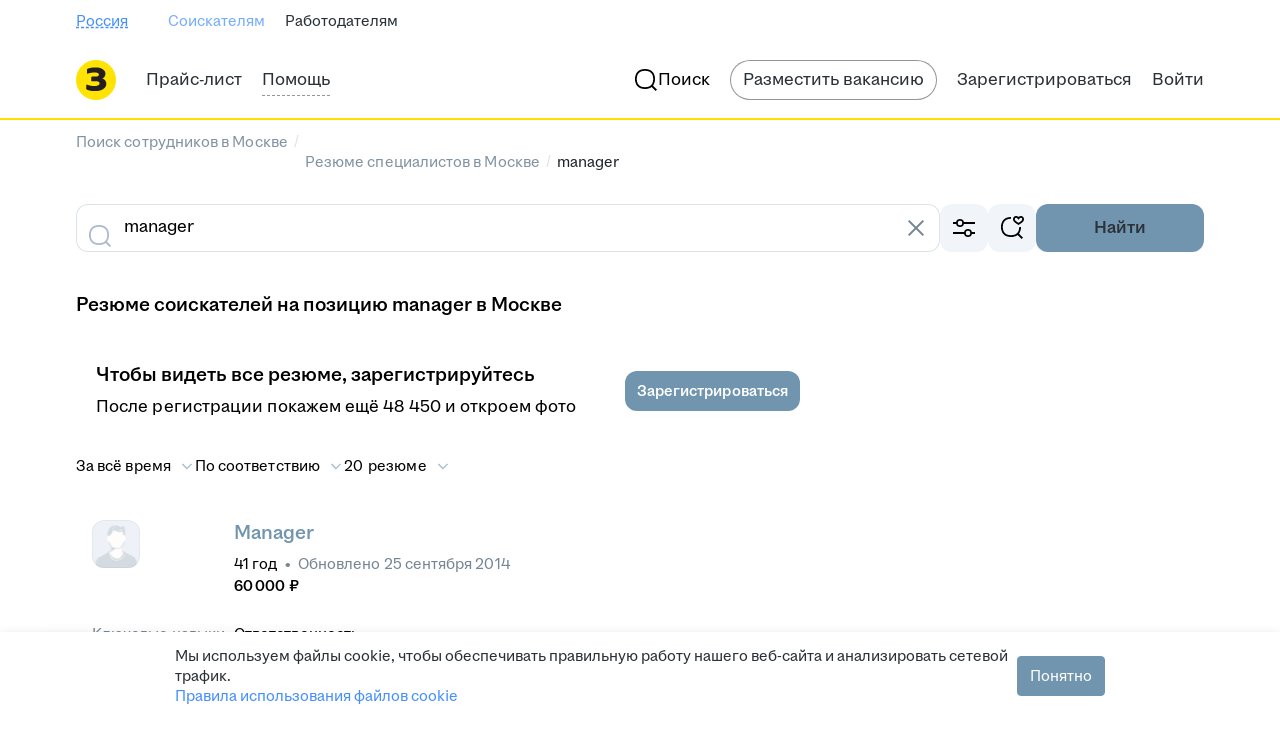

--- FILE ---
content_type: text/plain; charset=utf-8
request_url: https://eye.targetads.io/web/collect?dl=https%3A%2F%2Fzarplata.ru%2Fresumes%2Fmanager&ref=&ul=en-us%40posix&ww=1280&wh=720&dt=%D0%9D%D0%B0%D0%B9%D1%82%D0%B8+%D1%81%D0%BE%D1%82%D1%80%D1%83%D0%B4%D0%BD%D0%B8%D0%BA%D0%B0+%D0%BD%D0%B0+%D0%BF%D0%BE%D0%B7%D0%B8%D1%86%D0%B8%D1%8E+manager+%D0%B2+%D0%9C%D0%BE%D1%81%D0%BA%D0%B2%D0%B5%3A+%D0%BD%D0%BE%D0%B2%D1%8B%D0%B5+%D1%80%D0%B5%D0%B7%D1%8E%D0%BC%D0%B5+%D1%81%D0%BE%D0%B8%D1%81%D0%BA%D0%B0%D1%82%D0%B5%D0%BB%D0%B5%D0%B9+%D0%BF%D0%BE+%D1%81%D0%BF%D0%B5%D1%86%D0%B8%D0%B0%D0%BB%D1%8C%D0%BD%D0%BE%D1%81%D1%82%D0%B8+manager+%D0%BD%D0%B0+%D1%81%D0%B0%D0%B9%D1%82%D0%B5+zarplata.ru&pid=12730&cid=TA-1769547218961-OUPXWIFP&yandexuid=&edttm=1769547221&sid=-1808066026&ss=1
body_size: 26
content:
8213584404722856381

--- FILE ---
content_type: application/javascript; charset=utf-8
request_url: https://zarplata.ru/static/build/3014.7f1c1de3002e40c7.js
body_size: 43580
content:
try{!function(){var e="undefined"!=typeof window?window:"undefined"!=typeof global?global:"undefined"!=typeof globalThis?globalThis:"undefined"!=typeof self?self:{},s=(new e.Error).stack;s&&(e._sentryDebugIds=e._sentryDebugIds||{},e._sentryDebugIds[s]="ff5ef203-8dac-4c52-a63b-9955b6c193a3",e._sentryDebugIdIdentifier="sentry-dbid-ff5ef203-8dac-4c52-a63b-9955b6c193a3")}()}catch(e){}!function(){try{var e="undefined"!=typeof window?window:"undefined"!=typeof global?global:"undefined"!=typeof globalThis?globalThis:"undefined"!=typeof self?self:{};e._sentryModuleMetadata=e._sentryModuleMetadata||{},e._sentryModuleMetadata[(new e.Error).stack]=function(e){for(var s=1;s<arguments.length;s++){var n=arguments[s];if(null!=n)for(var t in n)n.hasOwnProperty(t)&&(e[t]=n[t])}return e}({},e._sentryModuleMetadata[(new e.Error).stack],{"_sentryBundlerPluginAppKey:sentry-js-hh-filter-key":!0})}catch(e){}}(),function(){try{("undefined"!=typeof window?window:"undefined"!=typeof global?global:"undefined"!=typeof globalThis?globalThis:"undefined"!=typeof self?self:{}).SENTRY_RELEASE={id:"a28ddfcb3a7fad7423848dd2f34b12b24b7adfa6"}}catch(e){}}(),(globalThis.__xhh_LOADABLE_LOADED_CHUNKS__=globalThis.__xhh_LOADABLE_LOADED_CHUNKS__||[]).push([["3014"],{211639:function(e,s,n){n.d(s,{Z:()=>t});const t={desktop:"desktop--i3jkE27EgIA_Z_Sy","share-button-wrapper":"share-button-wrapper--iT2Atx71Io1TB1Ml",shareButtonWrapper:"share-button-wrapper--iT2Atx71Io1TB1Ml","desktop-divider":"desktop-divider--m25aGDPv7rU5EmNa",desktopDivider:"desktop-divider--m25aGDPv7rU5EmNa",mobile:"mobile--PhEGHg1hNkc0cbPS","mobile-row":"mobile-row--lcFpwyviuIASLQKg",mobileRow:"mobile-row--lcFpwyviuIASLQKg",stretched:"stretched--PqA34z7kEuUkM4lW"}},33076:function(e,s,n){e.exports=n.p+"static/images/contact-access-reminder-for-clients-modal-img__min_8f1b444d35c554ae.webp"},95889:function(e,s,n){e.exports=n.p+"static/images/contact-access-reminder-for-not-clients-modal-img__min_f191a9f69182c0a6.webp"},612538:function(e,s,n){n.d(s,{G:()=>i,U:()=>a});var t=n(255717);const a="UNTRUSTED_EMPLOYER_RESTRICTED",i=async(e,s,n)=>t._i.get("/shards/employer/vacancyresponses/contacts",{params:{topicId:e,resumeHash:s},signal:n})},932299:function(e,s,n){n.d(s,{y:()=>a});var t=n(255717);const a=async({vacancyId:e,resumeId:s})=>t._i.post("/shards/employer/hide_suitable",null,{params:{vacancyId:e,resumeId:s}})},197807:function(e,s,n){n.d(s,{Z:()=>se});var t=n(542913),a=n(36074),i=n(346246),o=n(454386),r=n(118450),l=n(103741),c=n(674070),d=n(117868),u=n(491606),m=n(136361),p=n(614034),h=n(105160),v=n(144368),y=n(756646),x=n(208894),g=n(136275),f=n.n(g),C=n(38890),j=n.n(C),b=n(365128),R=n(159707),I=n(166122),k=n(121830),N=n(351503),S=n(427297),_=n(81508),w=n(399558),A=n(243592),E=n(878965),T=n(408610),M=n(255717);const F=e=>{const s=(0,d.useDispatch)(),n=(0,u.usePush)(),{addNotification:a}=(0,I.lm)(),i=(0,t.useRef)(),o=(0,N._)(),r=(0,S.n)(),{resume:l,resumeType:c}=(0,t.useContext)(x.f);return{handleSubmit:(0,t.useCallback)((async t=>{var d,u,m;const{funnelStageId:p,funnelId:h,trls:v,...y}=t;let x;s((0,_.Mq)({isLoading:!0,funnelStageId:p}));try{var g;null===(g=e.current)||void 0===g||g.abort(),e.current=new AbortController;const s={...y,resumeHash:[y.resumeHash]};x=(await M._i.put("/shards/employer/change_topic_content",s,{signal:e.current.signal})).data}catch(e){return void(0,b.eG)(e,a)}finally{s((0,_.Mq)({isLoading:!1}))}const C=x.employerNegotiationsChangeTopic.changeTopic.availableStagesForSelectedState,{substates:I=[],...N}=null!=C?C:{},S=null!==C||Object.keys(N).length?N:void 0,F=!((null==S?void 0:S.funnelStageId)===p)?I.find((e=>e.funnelStageId===p)):{...S},L=null==F||null===(d=F.availableTemplates)||void 0===d?void 0:d.find((e=>e.selected)),P=null==F?void 0:F.state;if(((null==L?void 0:L.sendMessageRequired)||(null==L?void 0:L.sendMessageRequiredWarning))&&!L.sendMessagePredefinedByUser){if(o)return void s((0,A.kR)({state:y.state,funnelStageId:p}));let e=`/employer/negotiations/change_topic?vacancyId=${t.vacancyId}&t=${t.t}&state=${t.state}`;return p&&(e+=`&collectionId=${t.state}_${p}`),void(r&&l?s((0,w.zZ)({candidates:[l],state:t.state,collectionId:t.state&&p?`${t.state}_${p}`:void 0,candidateType:c})):n(e))}const D=(null==L?void 0:L.sendMessageRequired)||(null==L?void 0:L.sendMessageRequiredWarning)||(null==L?void 0:L.sendMessagePredefinedByUser),B=D&&L.smsAllowed,H=(null==L?void 0:L.sendSmsPredefinedByUser)&&(null==L||null===(u=L.smsTemplateFull)||void 0===u||null===(u=u.template)||void 0===u?void 0:u.trim()),V=null==L?void 0:L.addressAllowed,q=null==L?void 0:L.useAddressFromVacancy,Z=q?null:null==L?void 0:L.addressId;let O;i.current={state:P,vacancyId:t.vacancyId,resumeHash:t.resumeHash,funnelStageId:null==F?void 0:F.funnelStageId,sendTemplateSms:Boolean(B&&H),...h&&{funnelId:h},...D&&L.mailTemplateFull.template.trim()&&{mailText:L.mailTemplateFull.template},...D&&V&&Z&&{addressId:Z},useAddressFromVacancy:q};try{O=await M._i.postFormData("/employer/negotiations/change_topic",i.current)}catch(e){if(f().isAxiosError(e)&&e.response){const s=e.response.data;if(e.response.status<500&&null!=s&&s.errors){s.errors.forEach((({key:e})=>{e===T.T4.NoFaService?a(R.Cv):e===T.T4.AddressUnavailable?a(R.bg,{props:{vacancyId:t.vacancyId}}):a(R.C,{props:{errorCode:e}})}))}else a(R.C,{props:{errorCode:"networkError"}})}else(0,b.eG)(e,a)}finally{s((0,_.Mq)({isLoading:!1}))}if(null!==(m=O)&&void 0!==m&&m.data){const{state:e,assessmentCode:n}=O.data;var z;if(e===E.RE.Interview||e===E.RE.PhoneInterview)j().sendEvent("employer","invitation",O.data.state);else j().sendEvent("employer",`vacancy-status-${e}`,((e,s,n)=>e===E.RE.Assessment?s:n?"send-message":"")(e,n,!(null==i||null===(z=i.current)||void 0===z||!z.mailText)));s((0,_.mZ)({topicsIds:[t.t],collectionToId:null==F?void 0:F.collectionId})),a(k.c,{props:{isMassAction:!1,isSubstate:!(null==F||!F.parentStageId),stateName:null==F?void 0:F.name,type:"success"}}),o&&s((0,A.mp)())}}),[s,e,a,o,r,l,c,n])}};var L=n(599998),P=n(594948),D=n(325423),B=n(820408);const H="drop--XJduZhdEJos4NQuy",V="button-wrapper--g5oNeQ42Et4Uvzza";var q=n(199383);const Z="employer.vacancyResponses.changeTopic.button.oneClick.tag",O=({name:e,funnelStageId:s,quickTransferToStageEnabled:n,onClick:t,trls:a,dataQa:i})=>{const{isLoading:o,funnelStageId:r}=(0,P.v)((e=>{var s;return null===(s=e.candidatesList)||void 0===s?void 0:s.loadingChangeTopicState}))||{},l=o&&r===s;return(0,q.jsx)(m.Z,{onClick:()=>t(n,s),borderRadius:16,padding:12,paddingLeft:16,hoverStyle:"secondary",stretched:!0,"data-qa":i,children:(0,q.jsxs)("div",{className:V,children:[l&&(0,q.jsxs)(q.Fragment,{children:[(0,q.jsx)(p.a,{initial:"primary",size:24}),(0,q.jsx)(B.V,{default:4})]}),(0,q.jsx)(h.x,{style:"primary",typography:"label-2-regular",children:e}),n&&(0,q.jsxs)(q.Fragment,{children:[(0,q.jsx)(B.V,{default:l?8:24}),(0,q.jsx)(v.V,{icon:(0,q.jsx)(c.k2f,{}),style:"special","aria-label":a[Z],children:a[Z]})]})]})})};O.displayName="components/ChangeTopicDropStageItem/SubstateItem/SubstateItemComponent";const z=(0,L.x)(O),U={[E.RE.DiscardByEmployer]:"negotiations.states.discardByEmployer.softForm",[E.RE.DiscardByApplicant]:"negotiations.states.discardByApplicant",[E.RE.DiscardNoInteraction]:"negotiations.states.discardNoInteraction",[E.RE.DiscardToOtherVacancy]:"negotiations.states.discardToOtherVacancy",[E.RE.DiscardVacancyClosed]:"negotiations.states.discardVacancyClosed",[E.RE.PhoneInterview]:"negotiations.states.phone_interview",[E.RE.Assessment]:"negotiations.states.assessment",[E.RE.Interview]:"negotiations.states.interview",[E.RE.Offer]:"negotiations.states.offer",[E.RE.Hired]:"negotiations.states.hired",[E.RE.Consider]:"negotiations.states.consider",oneClickTag:"employer.vacancyResponses.changeTopic.button.oneClick.tag"},W=({trls:e,stateName:s,topicId:n,vacancyId:a,resumeHash:r,lastFunnelStage:l,sendAnalytics:g,onCloseMenu:f,onChange:C,funnelId:j})=>{const b=(0,d.useDispatch)(),R=(0,S.n)(),{resume:I,resumeType:k}=(0,t.useContext)(x.f),[_,A]=(0,t.useState)(!1),E=(0,t.useRef)(null),T=(0,t.useRef)(null),M=(0,t.useRef)(),L=(0,N._)(),{handleSubmit:B}=F(T),Z=(0,u.usePush)(),{isLoading:O,funnelStageId:W}=(0,P.v)((e=>{var s;return null===(s=e.candidatesList)||void 0===s?void 0:s.loadingChangeTopicState}))||{},Y=(0,P.v)((e=>e.vacancyFunnel)),Q=(0,P.v)((({router:e})=>e.location.query.funnelId)),G=(0,P.v)((e=>e.employerCandidatesPage.selectedFunnelId)),X=L?G:Q,$=j?j.toString():X,K=(0,y.d)({topicId:n}),J=K&&"stages"in K?K.stages:[],ee=((null==Y?void 0:Y.stages)||J).find((e=>e.state.toLowerCase()===s)),se=null==ee?void 0:ee.quickTransferToStageEnabled,ne=ee&&"substates"in ee?ee.substates:J.filter((e=>e.parentStageId===(null==ee?void 0:ee.funnelStageId))),te=J.filter((e=>e.parentStageId===(null==l?void 0:l.funnelStageId))),ae=ne||te,ie=!!ae.length,oe="function"==typeof C;if(l&&ee&&(!ie&&(null==l?void 0:l.funnelStageId)===ee.funnelStageId||1===(null==ne?void 0:ne.length)&&(null==l?void 0:l.funnelStageId)===ne[0].funnelStageId))return null;const re=U[s],le=()=>{M.current&&clearTimeout(M.current),A(!0)},ce=async(t,i)=>{if(null==g||g(s),t)return await B({resumeHash:r,state:s,t:n||"",vacancyId:Number(a),funnelStageId:i,trls:e,...$&&{funnelId:$}}),void(null==f||f());if(R&&I)return b((0,w.zZ)({candidates:[I],state:s,collectionId:s&&i?`${s}_${i}`:void 0,candidateType:k,...$&&{funnelId:$}})),void(null==f||f());if(oe)return void C(s,i);let o=`/employer/negotiations/change_topic?t=${n}&state=${s}`;o+=Q?`&funnelId=${Q}`:`&vacancyId=${a}`,i&&(o+=`&collectionId=${s}_${i}`),Z(o)},de=(e,n)=>`change-topic-menu-subitem__${s}__${e}${n?"_one-click":""}`,ue=null==ae?void 0:ae.map((({funnelStageId:e,quickTransferToStageEnabled:s,...n})=>{if((null==l?void 0:l.funnelStageId)===e)return null;const t="name"in n?n.name:n.substateName;return(0,q.jsx)(z,{name:t,funnelStageId:e,quickTransferToStageEnabled:s,onClick:ce,dataQa:de(t,s)},e)}));return(0,q.jsxs)(q.Fragment,{children:[(0,q.jsx)(m.Z,{...ie&&{ref:E},onClick:ie?le:()=>ce(se,null==ee?void 0:ee.funnelStageId),borderRadius:16,padding:12,paddingLeft:16,hoverStyle:"secondary",stretched:!0,"data-qa":`change-topic-menu-item__${s}${se?"_one-click":""}`,children:(0,q.jsxs)("div",{className:V,children:[O&&W===(null==ee?void 0:ee.funnelStageId)&&(0,q.jsxs)(q.Fragment,{children:[(0,q.jsx)(p.a,{initial:"primary",size:16}),D.qD]}),(0,q.jsx)(h.x,{style:"primary",typography:"label-2-regular",children:e[re]}),!ie&&se&&(0,q.jsxs)(q.Fragment,{children:[D.qD,(0,q.jsx)(v.V,{icon:(0,q.jsx)(c.k2f,{}),style:"special","aria-label":e[U.oneClickTag],children:e[U.oneClickTag]})]}),ie&&(0,q.jsx)(c.eTh,{})]})}),ie&&(0,q.jsxs)(q.Fragment,{children:[(0,q.jsx)(i.U,{placement:"right-top",visible:_,onClose:()=>A(!1),onMouseEnter:le,onMouseLeave:()=>{M.current=setTimeout((()=>A(!1)),250)},activatorRef:E,padding:0,children:(0,q.jsx)("div",{className:H,children:ue})}),(0,q.jsx)(o.R,{visible:_,onClose:()=>A(!1),children:ue})]})]})};W.displayName="components/ChangeTopicDropStageItem/index/ChangeTopicDropStageItemComponent";const Y=(0,L.x)(W);var Q=n(360205),G=n(374678),X=n(778973);const $="drop--pk0WMNIzwAXanbeD",K={[X.x.Discard]:"vacancyResponse.discard",[X.x.ChangeTopic]:"employer.candidates.buttons.changeTopic",[X.x.Invite]:"vacancyResponse.invite",hiringManagerTooltip:"employer.responses.hiringManager.tooltip"},J={[X.x.Invite]:"employee-invite-on-topic",[X.x.ChangeTopic]:"employee-change-topic",[X.x.Discard]:"employee-discard-on-topic"},ee=({type:e,links:s,topicId:n,resume:d,vacancyId:u,stretched:m,sendAnalytics:p,renderActivator:h,trls:v})=>{const y=(0,P.v)((e=>e.isHiringManager)),{isM:x}=(0,a.G)(),g=(0,t.useRef)(null),[f,C,j]=(0,Q.l)(!1),b=(0,t.useCallback)((()=>j(!1)),[j]),{_attributes:R}=null!=d?d:{},I=n||(null==d?void 0:d.topicId),k=(0,P.v)(G.PZ),N=(0,P.v)(G.ex),S=(0,P.v)((e=>{var s;return I?null===(s=e.candidatesList)||void 0===s||null===(s=s.shortTopicList)||void 0===s?void 0:s.topicList[I]:void 0})),_=I?null==N?void 0:N[Number(I)]:void 0,w=k?null==_?void 0:_.funnelStage:null==S?void 0:S.lastFunnelStage,A=null==w?void 0:w.funnelId,E=v[K[e]],T=J[e],M=s.map((({id:e,state:s,url:n})=>(0,q.jsx)(Y,{stateName:s,topicId:I,resumeHash:(null==R?void 0:R.hash)||"",vacancyId:u,lastFunnelStage:w,sendAnalytics:p,onCloseMenu:b,onChange:"function"==typeof n?(e,s)=>{n(e,s),b()}:void 0,funnelId:A},e)));return(0,q.jsxs)(q.Fragment,{children:[(0,q.jsx)(i.U,{visible:f,onClose:b,activatorRef:g,role:"status",placement:"bottom-left",padding:0,children:(0,q.jsx)("div",{className:$,children:M})}),(0,q.jsx)(o.R,{visible:f,onClose:b,children:M}),h?h(g,C):(0,q.jsx)(r.z,{ref:g,stretched:m,mode:"secondary",size:"small",onClick:C,"data-qa":T,...x?{icon:void 0}:{icon:(0,q.jsx)(c.b$C,{}),"aria-label":E},children:E}),y&&e===X.x.Invite&&(0,q.jsx)(l.p,{activatorRef:g,placement:"top-center",children:v[K.hiringManagerTooltip]})]})};ee.displayName="ChangeTopicButton/ButtonWithSubstates/index/ButtonWithSubstates";const se=(0,L.x)(ee)},159707:function(e,s,n){n.d(s,{C:()=>y,Cv:()=>g,bg:()=>C});var t=n(859716),a=n(491606),i=n(922366),o=n(750128),r=n(244484),l=n.n(r),c=n(973171),d=n.n(c),u=n(599998),m=n(408610),p=n(199383);const h={[m.fe.ManagerLimit]:"negotiations.changeTopic.errors.MANAGER_LIMIT_EXCEED",[m.fe.EmployerLimit]:"negotiations.changeTopic.errors.EMPLOYER_LIMIT_EXCEED",[m.fe.ArchiveTopic]:"negotiations.changeTopic.errors.CANT_CHANGE_ARCHIVE_TOPIC_STATE",[m.fe.ReadOnlyTopic]:"negotiations.changeTopic.errors.CANT_CHANGE_READ_ONLY_TOPIC",[m.fe.InvitationLimit]:"negotiations.changeTopic.errors.INVITATION_LIMIT_EXCEEDED",[m.fe.CantInvite]:"negotiations.changeTopic.errors.VACANCY_CANT_INVITE_TO",[m.fe.ResumesUnavailable]:"negotiations.changeTopic.errors.RESUMES_UNAVAILABLE",[m.fe.VacancyUnavailable]:"negotiations.changeTopic.errors.VACANCY_UNAVAILABLE",[m.fe.NoFaService]:"changeTopic.errors.NO_FA_SERVICE",[m.fe.FunnelStageNotFound]:"negotiations.changeTopic.errors.notification.funnelStageNotFound",[m.fe.FunnelByVacancyLocked]:"negotiations.changeTopic.errors.notification.funnelByVacancyLocked",[m.fe.AddressUnavailable]:"negotiations.changeTopic.errors.notification.addressUnavailable",[m.fe.CantInviteToPfpVacancy]:"negotiations.changeTopic.errors.notification.cantInviteToPfpVacancy",default:"negotiations.changeTopic.errors.defaultErrorText",networkError:"negotiations.changeTopic.errors.networkErrorText",title:{[m.fe.ManagerLimit]:"negotiations.changeTopic.errors.notification.title.MANAGER_LIMIT_EXCEED",[m.fe.EmployerLimit]:"negotiations.changeTopic.errors.notification.title.EMPLOYER_LIMIT_EXCEED",[m.fe.NoFaService]:"negotiations.changeTopic.errors.notification.title.NO_FA_SERVICE",[m.fe.CantInviteToPfpVacancy]:"negotiations.changeTopic.errors.notification.title.cantInviteToPfpVacancy"},linkToPendingOrders:"negotiations.changeTopic.errors.NO_FA_SERVICE.linkToPendingOrders",linkToPrice:"negotiations.changeTopic.errors.NO_FA_SERVICE.linkToPrice",linkToFunnelSettings:"negotiations.changeTopic.errors.notification.addressUnavailable.link"},v=({trls:e,errorCode:s})=>{const n=h.title[s],a=(0,m.i1)(s)?h[s]:h.default;return(0,p.jsxs)(p.Fragment,{children:[n&&(0,p.jsx)(d(),{children:(0,t.LP)(e[n])}),(0,t.LP)(e[a])]})};v.displayName="components/ChangeTopicForm/ChangeTopicError/ChangeTopicError";const y={Element:(0,u.x)(v),kind:"error"},x=({trls:e})=>(0,p.jsxs)(p.Fragment,{children:[(0,p.jsx)(d(),{children:e[h.title[m.fe.NoFaService]]}),(0,t.LP)(e[h[m.fe.NoFaService]])," ",(0,p.jsx)(a.SPALink,{to:"/employer/carts",children:e[h.linkToPendingOrders]}),(0,p.jsx)(i.X,{default:16}),(0,p.jsx)(l(),{Element:a.SPALink,to:"/price",scale:r.ButtonScale.Small,children:e[h.linkToPrice]})]});x.displayName="components/ChangeTopicForm/ChangeTopicError/ChangeTopicErrorNoFa";const g={Element:(0,u.x)(x),kind:"error"},f=({vacancyId:e,trls:s})=>(0,p.jsxs)(o.z,{default:16,children:[(0,t.LP)(s[h[m.fe.AddressUnavailable]]),(0,p.jsx)(l(),{Element:a.SPALink,to:`/employer/vacancyresponses/funnel?vacancyId=${e}`,scale:r.ButtonScale.Small,children:s[h.linkToFunnelSettings]})]});f.displayName="components/ChangeTopicForm/ChangeTopicError/ChangeTopicErrorBadAddrress";const C={Element:(0,u.x)(f),kind:"error"}},756646:function(e,s,n){n.d(s,{d:()=>o});var t=n(542913),a=n(594948),i=n(374678);const o=({topicId:e})=>{const s=(0,a.v)(i.PZ),n=(0,a.v)((e=>{var s;return null===(s=e.candidatesList)||void 0===s||null===(s=s.shortTopicList)||void 0===s?void 0:s.topicList})),o=(0,a.v)(i.ex);return(0,t.useMemo)((()=>{var t,a;return e?s?null!==(a=null==o?void 0:o[Number(e)])&&void 0!==a?a:null:null!==(t=null==n?void 0:n[e])&&void 0!==t?t:null:null}),[s,o,e,n])}},820716:function(e,s,n){n.d(s,{p:()=>p});var t=n(817089),a=n.n(t),i=n(244484),o=n.n(i),r=n(230795),l=n.n(r),c=n(200664),d=n.n(c),u=n(360205),m=n(199383);const p=({score:e,explanation:s})=>{const[n,t]=(0,u.l)(!1);return null===e?null:s?(0,m.jsxs)("div",{children:[(0,m.jsx)(d(),{base:4}),(0,m.jsx)(l(),{appearance:r.LinkAppearance.Pseudo,onClick:t,"data-qa":"search-debug-link",children:`score = ${e}`}),(0,m.jsxs)("div",{className:a()({"g-hidden":!n}),children:[(0,m.jsx)(d(),{base:4}),(0,m.jsx)(o(),{scale:i.ButtonScale.Small,kind:i.ButtonKind.Primary,appearance:i.ButtonAppearance.Outlined,onClick:()=>{navigator.clipboard.writeText(s)},children:"Copy"}),(0,m.jsx)(d(),{base:2}),(0,m.jsx)("pre",{className:"search-result-debug","data-qa":"search-result-debug",children:s})]})]}):(0,m.jsxs)(m.Fragment,{children:[(0,m.jsx)(d(),{base:4}),(0,m.jsx)("div",{children:`score = ${e}`})]})};p.displayName="components/Debug/SearchDebug/SearchDebug"},299509:function(e,s,n){n.d(s,{ds:()=>a,rW:()=>t});const t="candidatesComments",a="all_candidates_"},732926:function(e,s,n){n.d(s,{Z:()=>r});var t=n(599998),a=n(199383);const i="employer.resume.contacts.error",o=({trls:e})=>(0,a.jsx)(a.Fragment,{children:e[i]});o.displayName="components/Notifications/ResumeContactsError/ResumeContactsError";const r={Element:(0,t.x)(o),kind:"error",autoClose:!0}},575736:function(e,s,n){n.d(s,{lD:()=>b,DJ:()=>j,L6:()=>f,k7:()=>R,OT:()=>C,Ne:()=>g});var t=n(859716),a=n(491606),i=n(244484),o=n.n(i),r=n(124532),l=n.n(r),c=n(973171),d=n.n(c),u=n(599998),m=n(199383);let p=function(e){return e.ContactInformationViewGeneric="contactInformationViewGeneric",e.QuotaExceeded="quotaExceeded",e.ResumeCountryMismatch="resumeCountryMismatch",e.ResumeContentIsTooLarge="resumeContentIsTooLarge",e.ResumeModerationCorrected="resumeModerationCorrected",e.ContactInformationViewInfo="contactInformationViewInfo",e}({});const h={[p.ContactInformationViewGeneric]:{heading:"resume.contacts.notification.civ.error.heading",text:"resume.contacts.notification.civ.error.content"},[p.QuotaExceeded]:{heading:"resume.contacts.notification.civ.quotaExceeded.heading",text:"resume.contacts.notification.civ.quotaExceeded.content"},[p.ResumeCountryMismatch]:{heading:"resume.contacts.notification.civ.resumeCountryMismatch.heading",text:"resume.contacts.notification.civ.resumeCountryMismatch.content"},[p.ResumeContentIsTooLarge]:{text:"resume.contacts.notification.civ.resumeContentIsTooLarge.content"},[p.ResumeModerationCorrected]:{text:"rb.moderationCorrectedNotification"},[p.ContactInformationViewInfo]:{heading:"resume.contacts.notification.civ.info.heading",text:"resume.contacts.notification.civ.info.content",footer:"resume.contacts.notification.civ.button.to.price"}},v=({trls:e,kind:s,message:n,hasHeading:r,hasFooter:c,footerLink:u})=>(0,m.jsxs)(m.Fragment,{children:[r&&(0,m.jsx)(d(),{children:(0,t.LP)(e[h[s].heading])}),n||e[h[s].text],c&&u&&(0,m.jsx)(l(),{children:(0,m.jsx)(o(),{scale:i.ButtonScale.Small,kind:i.ButtonKind.Primary,appearance:i.ButtonAppearance.Outlined,Element:a.SPALink,to:u,children:e[h[s].footer]})})]});v.displayName="components/ResumeView/NotificationTemplate/NotificationTemplateComponent";const y=(0,u.x)(v),x=15e3,g={Element:()=>(0,m.jsx)(y,{kind:p.ContactInformationViewGeneric,hasHeading:!0}),kind:"error",autoClose:!0,autoCloseDelay:x};g.Element.displayName="components/Notifications/ResumeView/contactInformationViewErrorMessage.Element";const f={Element:()=>(0,m.jsx)(y,{kind:p.ContactInformationViewInfo,hasHeading:!0,hasFooter:!0,footerLink:"/price/dbaccess"}),autoClose:!0,autoCloseDelay:3e4};f.Element.displayName="components/Notifications/ResumeView/contactInformationViewInfoMessage.Element";const C={Element:()=>(0,m.jsx)(y,{kind:p.QuotaExceeded,hasHeading:!0}),autoClose:!0,autoCloseDelay:x};C.Element.displayName="components/Notifications/ResumeView/contactInformationViewQuotaExceeded.Element";const j={Element:()=>(0,m.jsx)(y,{kind:p.ResumeCountryMismatch,hasHeading:!0}),kind:"error",autoClose:!0,autoCloseDelay:x};j.Element.displayName="components/Notifications/ResumeView/contactInformationViewResumeCountryMismatch.Element";const b={Element:()=>(0,m.jsx)(y,{kind:p.ResumeContentIsTooLarge}),kind:"error",autoClose:!0,autoCloseDelay:x};b.Element.displayName="components/Notifications/ResumeView/contactInformationViewResumeContentIsTooLarge.Element";const R={Element:()=>(0,m.jsx)(y,{kind:p.ResumeModerationCorrected}),kind:"ok",autoClose:!0};R.Element.displayName="components/Notifications/ResumeView/resumeViewModerationCorrectedMessage.Element"},314518:function(e,s,n){n.d(s,{P:()=>M});var t=n(542913),a=n(117868),i=n(38890),o=n.n(i),r=n(55873),l=n(640569),c=n(580356),d=n(118450),u=n(674070),m=n(910998),p=n(207598),h=n(912514),v=n(166122),y=n(575736),x=n(558078),g=n(594948),f=n(360205),C=n(225098),j=n(468444),b=n(8131),R=n(599998),I=n(199383);const k={error:"resumeCard.openContacts.snackbar.error.text",success:"resumeCard.openContacts.snackbar.success.text"},N=({trls:e,isError:s,...n})=>(0,I.jsx)(b.P,{addon:s?(0,I.jsx)(u.L1_,{initialColor:"negative"}):(0,I.jsx)(u.lot,{initialColor:"positive"}),autohideTime:3e3,...n,children:e[k[s?"error":"success"]]});N.displayName="OpenResumeContacts/NotificationComponent/index/NotificationComponent";const S=(0,R.x)(N),_="resumeCard.openContacts.alert.permissionProblem.title",w="resumeCard.openContacts.alert.permissionProblem.text",A="resumeCard.openContacts.alert.permissionProblem.button.text",E=(0,r.makeSetStoreField)("employerDivisions"),T=({trls:e,resume:s,vacancyId:n,onResumeUpdate:i,renderTrigger:r,renderDivisionsSelector:l})=>{const[b,R]=(0,f.l)(!1),k=(0,a.useDispatch)(),[N,T]=(0,t.useState)(!1),{addNotification:M}=(0,v.lm)(),F=(0,g.v)((({additionalCheck:e})=>e)),L=(0,g.v)((({userType:e})=>e)),P=(0,g.v)((({employerDivisions:e})=>e)),D=(0,g.v)((e=>{var s;return null===(s=e.employerCurrentDivision)||void 0===s?void 0:s.divisionId})),[B,H]=(0,t.useState)(D),V=!!P&&B&&Object.keys(P).length>1,q=(0,t.useCallback)((()=>{V&&(0,p.Z)().then((e=>k(E(e.employerDivisions))),console.error)}),[k,V]),{_attributes:{hash:Z,id:O,permission:z},topicId:U,resumeContactsOpening:W}=s,Y=L===j.FW.Employer,Q=!(null==W||!W.throughCiv),G=z!==C.y3.ViewWithoutContacts,X=(0,t.useRef)(i);X.current=i;const $=(0,t.useMemo)((()=>({goal:"OpenContacts",resumeId:O,vacancyId:n})),[O,n]),K=(0,t.useCallback)((e=>{T(!0),(0,h.Z)({divisionId:B,resumeHash:Z,resumeId:O,event:e}).then((async({data:e})=>{if(null!=e&&e.errorKey)return M(x.j[e.errorKey]||S,{props:{isError:!0}}),void T(!1);if(o().sendHHEvent("resumeShowContacts",$),0===(null==e?void 0:e.contactsLeft)&&M(y.L6),null!=e&&e.contactsOpened){M(S);try{var s;const e=await(0,m.Z)({resumeHash:Z,topicId:U,vacancyId:n});null===(s=X.current)||void 0===s||s.call(X,e.resume),q()}catch(e){const{name:s,message:n}=e;o().sendHHEvent("openContactsError",{...$,errorName:s,errorMessage:n}),M(S,{props:{isError:!0}})}finally{T(!1)}}})).catch((e=>{T(!1),o().sendHHEvent("openContactsError",{...$,errorName:e.name,errorMessage:e.message}),M(S,{props:{isError:!0}})})).finally((()=>T(!1)))}),[M,$,B,Z,O,U,n,q]),{canOpenContacts:J}=s,ee=J?K:R;return!Y||F||G||!Q?null:(0,I.jsxs)(I.Fragment,{children:[r({openContacts:ee,loading:N,selectDivisionsAvailable:!!V}),Boolean(V)&&l({openContacts:ee,selectedDivision:B,selectDivision:H}),(0,I.jsx)(c.bZ,{title:e[_],description:e[w],icon:(0,I.jsx)(u.l5_,{}),iconStyle:"warning",layout:"horizontal",visible:b,buttons:(0,I.jsx)(d.z,{mode:"secondary",style:"accent",size:"medium",onClick:R,stretched:!0,children:e[A]}),onClose:R})]})};T.displayName="components/OpenResumeContacts/index/OpenResumeContactsComponent";const M=(0,l.Z)(T)},320034:function(e,s,n){n.d(s,{Z:()=>r});var t=n(599998),a=n(199383);const i="employer.vacancyResponses.pfpStub.tipDescription",o=({trls:e})=>(0,a.jsx)(a.Fragment,{children:e[i]});o.displayName="components/PfpVacancyTip/index/Tip";const r=(0,t.x)(o)},725570:function(e,s,n){n.d(s,{M:()=>r});var t=n(910182),a=n(555498);const i="logo--T_CBsj19Bo4rTUEt";var o=n(199383);const r=()=>(0,o.jsx)(t.m,{layer:"content",children:(0,o.jsx)("div",{className:i,children:(0,o.jsx)(a.U__,{})})});r.displayName="Resume/AvatarEsiaLogo/index/AvatarEsiaLogo"},441840:function(e,s,n){n.d(s,{V:()=>k});var t=n(542913),a=n(939794),i=n(105160),o=n(118450),r=n(674070),l=n(599998),c=n(924135),d=n(872092),u=n(500641),m=n(454386),p=n(824258),h=n(199383);const v="resume.search.placeOfResidence.modal.title",y="resume.search.placeOfResidence.modal.desc",x="resume-map-modal",g=({isOpened:e,closeAction:s,children:n,trls:t})=>(0,h.jsxs)(h.Fragment,{children:[(0,h.jsx)(u.u,{visible:e,onClose:s,titleSize:"medium",title:t[v],titleDescription:t[y],titleDescriptionStyle:"secondary",actions:(0,h.jsx)(r.Cs7,{initialColor:"secondary",onClick:s,"data-qa":"resume-map-close"}),"data-qa":x,children:n}),(0,h.jsx)(m.R,{visible:e,onClose:s,header:(0,h.jsx)(p.v,{title:t[v],subtitle:t[y],right:(0,h.jsx)(r.Cs7,{onClick:s}),"data-qa":"resume-map-close"}),"data-qa":x,children:n})]});g.displayName="PlaceOfResidenceMap/ModalWrapper/index/ModalWrapperComponent";const f=(0,l.x)(g),C={simplificationRate:0,stroke:[{width:2,color:"rgb(0, 112, 255)"}],fill:"rgba(0, 112, 255, 0.3)"},j="map-wrapper--jluLaTodWAoBOJj5",b="empty-block--Myfvy6jpZdclg2Vl",R="resume.search.placeOfResidence.modal.empty.text",I=({isOpened:e,closeAction:s,location:n,trls:l})=>{const[u,m]=(0,c.m)(!1),{components:p,reactify:v}=(0,d.H)({callbackError:m}),y=(0,t.useRef)(null),x=(0,t.useCallback)((()=>{y.current&&y.current.setLocation({duration:200,zoom:y.current.zoom+1})}),[]),g=(0,t.useCallback)((()=>{y.current&&y.current.setLocation({duration:200,zoom:y.current.zoom-1})}),[]),I=(0,t.useMemo)((()=>((e,s)=>{const{geometry:n}=(0,a.X)(e,s,{units:"meters"});return n})(n,1e3)),[n]);if(!p||!v||u)return(0,h.jsx)(f,{isOpened:e,closeAction:s,children:(0,h.jsx)("div",{className:b,children:(0,h.jsx)(i.x,{typography:"label-3-regular",style:"secondary",children:l[R]})})});const{YMap:k,YMapDefaultSchemeLayer:N,YMapDefaultFeaturesLayer:S,YMapFeature:_,YMapControls:w,YMapControl:A}=p,E=(0,h.jsx)("div",{className:j,children:(0,h.jsxs)(k,{location:v.useDefault({center:n,zoom:13},[n]),ref:y,children:[(0,h.jsx)(N,{}),(0,h.jsx)(S,{}),(0,h.jsx)(_,{geometry:I,style:C}),(0,h.jsxs)(w,{position:"bottom right",orientation:"vertical",children:[(0,h.jsx)(A,{transparent:!0,children:(0,h.jsx)(o.z,{"aria-label":"zoom in",style:"constant",mode:"primary",size:"small",icon:(0,h.jsx)(r.xAJ,{}),onClick:x,hideLabel:!0})}),(0,h.jsx)(A,{transparent:!0,children:(0,h.jsx)(o.z,{"aria-label":"zoom out",style:"constant",mode:"primary",size:"small",icon:(0,h.jsx)(r.IAu,{}),onClick:g,hideLabel:!0})})]})]})});return(0,h.jsx)(f,{isOpened:e,closeAction:s,children:E})};I.displayName="Resume/PlaceOfResidenceMap/index/PlaceOfResidenceMapComponent";const k=(0,l.x)(I)},131299:function(e,s,n){n.d(s,{Z:()=>o});const t="wrapper--WHFHpe19Nz8GTAfZ";var a=n(199383);const i=({children:e})=>(0,a.jsx)("div",{className:t,children:e});i.displayName="Actions/ActionsWrapper/index/ActionsWrapper";const o=i},405211:function(e,s,n){n.d(s,{Z:()=>X});var t=n(542913),a=n(208894),i=n(360205),o=n(306667),r=n(118450),l=n(674070),c=n(599998),d=n(199383);const u="resume.card.action.additional.ariaLabel",m=({menuActivatorRef:e,toggleMenuVisible:s,trls:n})=>(0,d.jsx)(r.z,{ref:e,size:"small",mode:"secondary",icon:(0,d.jsx)(l.t_N,{}),hideLabel:!0,onClick:s,"aria-label":n[u],"data-qa":"response-additional-trigger"});m.displayName="Additional/Button/index/AdditionalButton";const p=(0,c.x)(m);var h=n(117868),v=n(36074),y=n(346246),x=n(454386),g=n(269820),f=n(474701),C=n(739203),j=n(820610),b=n(358428),R=n(351910),I=n(984583),k=n(844596),N=n(924135),S=n(594948),_=n(81508),w=n(136361),A=n(105160);const E="employer.vacancyResponses.responseComplaint",T=({trls:e,onClick:s})=>(0,d.jsx)(w.Z,{onClick:s,borderRadius:16,padding:12,paddingLeft:16,hoverStyle:"secondary",stretched:!0,"data-qa":"resume-complaint-button",children:(0,d.jsx)(A.x,{style:"primary",typography:"label-2-regular",children:e[E]})});T.displayName="Menu/Complaint/index/Complaint";const M=(0,c.x)(T);var F=n(768891),L=n.n(F),P=n(859716),D=n(845942),B=n(745472);const H="resume.interview.schedule.remind",V="resume.interview.schedule.planned",q=({trls:e,topicId:s,remindInfo:n,openRemindModal:i,closeMenu:o})=>{var r;const{lastEmployerStateExtName:l,vacancyId:c}=(0,t.useContext)(a.f),u=(0,t.useCallback)((()=>{s&&l&&L()({vacancyId:c,topicId:s,folderName:l}),null==o||o(),i()}),[o,l,i,s,c]),m=(null===(r=n.currentInterview)||void 0===r?void 0:r.scheduledTime)||"",p=new Date(m),h=n.currentInterview?(0,P.WU)(e[V],{"{0}":(0,d.jsx)(B.Z,{date:p.toISOString(),showYear:B.m.NotCurrent}),"{1}":(0,d.jsx)("span",{suppressHydrationWarning:!0,children:(0,D.p6)(p,"HH:mm")})}):e[H];return(0,d.jsx)(w.Z,{onClick:u,borderRadius:16,padding:12,paddingLeft:16,hoverStyle:"secondary",stretched:!0,"data-qa":"interview-reminder-link",children:(0,d.jsx)(A.x,{style:"primary",typography:"label-2-regular",children:h})})};q.displayName="Menu/Remind/index/Remind";const Z=(0,c.x)(q),O="employer.resume.button.share",z=({trls:e,closeMenu:s,onResumeShare:n})=>{const a=(0,t.useCallback)((()=>{n(),null==s||s()}),[s,n]);return(0,d.jsx)(w.Z,{onClick:a,borderRadius:16,padding:12,paddingLeft:16,hoverStyle:"secondary",stretched:!0,"data-qa":"resume-share-button",children:(0,d.jsx)(A.x,{style:"primary",typography:"label-2-regular",children:e[O]})})};z.displayName="Menu/ResumeShare/index/ResumeShare";const U=(0,c.x)(z),W="drop--fUQOhnZBiyA61Xfj",Y=({isMenuVisible:e,closeMenu:s,menuDropProps:n,onShareResume:i,isHiddenByPfp:o})=>{const r=(0,h.useDispatch)(),l=(0,S.v)((e=>e.isHiringManager)),{isMobile:c,isGtS:u,isM:m,isGtM:p}=(0,v.G)(),w=(0,j.k)(),A=(null==w?void 0:w.conversationUnreadByEmployerCount)||(null==w?void 0:w.conversationMessagesCount),E=(0,t.useContext)(a.f).resume._attributes.user,T=(0,S.v)((e=>{var s;return null===(s=e.commentsByUserId)||void 0===s?void 0:s[E]})),F=m&&(!!A||!(null==T||!T.total)),{isNew:L,isResponse:P,markAsRead:D,resume:B,vacancyId:H,isChangeState:V}=(0,t.useContext)(a.f),{topicId:q}=B,[O,z,Y]=(0,N.m)(!1),Q=(0,S.v)((e=>{var s;return null===(s=e.candidatesList)||void 0===s||null===(s=s.topicsNegotiationInterviewInfo)||void 0===s||null===(s=s.topics)||void 0===s?void 0:s[q||""]})),[G,,X]=(0,N.m)(!0),[$,,K]=(0,N.m)(!0),{onOpen:J,...ee}=(0,k.H)({resumeHash:B._attributes.hash,isResponse:P,onOpen:s}),se=(0,t.useCallback)((e=>{r((0,_.zQ)({currentInterview:e}))}),[r]),ne=(0,t.useCallback)((()=>{q&&r((0,_.I5)({id:q}))}),[r,q]),te=(0,d.jsxs)(d.Fragment,{children:[(c||F||!p&&V)&&(0,d.jsx)(b.h,{closeAdditionalMenu:s}),!l&&i&&(0,d.jsx)(U,{onResumeShare:i,closeMenu:s}),(m||(L&&u||m)&&V)&&(0,d.jsx)(R.Z,{closeAdditionalMenu:s}),Q&&q&&!o&&(0,d.jsx)(Z,{topicId:q,remindInfo:Q,openRemindModal:z,closeMenu:s}),G&&!o&&(0,d.jsx)(f.Z,{viewType:"menu",onSubmit:()=>{X(),r((0,_.go)({resumeHash:B._attributes.hash}))},closeMenu:s,vacancyId:H,markAsRead:D,resumeHash:B._attributes.hash}),$&&q&&!o&&(0,d.jsx)(g.O,{topicId:q,viewType:"menuAdditional",onClick:()=>{K(),s()}}),(0,d.jsx)(M,{onClick:J})]});return(0,d.jsxs)(d.Fragment,{children:[(0,d.jsx)(y.U,{visible:e,onClose:s,...n,children:(0,d.jsx)("div",{className:W,children:te})}),(0,d.jsx)(x.R,{visible:e,onClose:s,children:te}),(0,d.jsx)(I.Z,{...ee}),Q&&q&&(0,d.jsx)(C.Z,{visible:O,topicId:q,remindInfo:Q,onClose:Y,onChange:se,onDelete:ne})]})};Y.displayName="Additional/Menu/Response/MenuResponseComponent";const Q=(0,c.x)(Y),G=({onShareResume:e})=>{const{isResponse:s,isPfpVacancy:n,resume:r}=(0,t.useContext)(a.f),l=!!n&&r._attributes.permission===o.Z5,[c,u,m]=(0,i.l)(!1),h=(0,t.useCallback)((()=>m(!1)),[m]),v=(0,t.useRef)(null),y={isMenuVisible:c,closeMenu:h,menuDropProps:(0,t.useMemo)((()=>({activatorRef:v,role:"status",placement:"bottom-right",maxWidth:400,padding:0})),[]),onShareResume:e,isHiddenByPfp:l};return s?(0,d.jsxs)(d.Fragment,{children:[(0,d.jsx)(p,{menuActivatorRef:v,toggleMenuVisible:u}),(0,d.jsx)(Q,{...y})]}):null};G.displayName="Actions/Additional/index/Additional";const X=G},545546:function(e,s,n){n.d(s,{T:()=>b});var t=n(542913),a=n(820610),i=n(208894),o=n(38890),r=n(811290),l=n.n(r),c=n(36074),d=n(118450),u=n(103741),m=n(674070),p=n(58532),h=n(599998),v=n(594948),y=n(758552),x=n(199383);const g="webcall.button.call",f="webcall.status.disabled.title",C=({isMobile:e,trls:s,topicId:n,resumeId:r,recipientHhId:h})=>{const C=(0,v.v)((({webcall:e})=>!e.stable)),j=(0,v.v)((({analyticsParams:e})=>e.hhtmSource)),b=(0,v.v)((({actualAccount:e})=>null!==e)),R=(0,t.useRef)(null),{resume:{_attributes:I}}=(0,t.useContext)(i.f),{isS:k,isM:N,isL:S}=(0,c.G)(),_=(0,a.k)(),w=(0,v.v)((e=>{var s;return null===(s=e.commentsByUserId)||void 0===s?void 0:s[I.user]})),A=k||N||(null==_?void 0:_.conversationUnreadByEmployerCount)&&w&&S,E=(0,t.useRef)(null),T=I.hash,{isCallTypeDropVisible:M,hideCallTypeDrop:F,handleClick:L,handleTypedCallClick:P}=(0,y.W)({resumeId:r,resumeHash:T,topicId:n,recipientHhId:h,hhtmSource:j,isSudo:b});return(0,x.jsxs)(x.Fragment,{children:[(0,x.jsx)("div",{ref:R,children:(0,x.jsx)("span",{ref:E,children:(0,x.jsxs)(o.ElementShownAnchor,{fn:l(),resumeId:r,topicId:n,children:[(0,x.jsx)(d.z,{stretched:e,size:"small",mode:"secondary",icon:C?A?(0,x.jsx)(m.Sev,{}):(0,x.jsx)(m.XdT,{}):(0,x.jsx)(m.oYo,{}),onClick:L,"aria-label":s[g],"data-qa":"webcall-call-btn",disabled:C,children:!A&&s[g]}),E&&(0,x.jsx)(p.B,{visible:M,activatorRef:E,onClose:F,onCallClick:P,analyticsParams:{hhtmSource:j,resumeId:r,topicId:n}})]})})}),C&&(0,x.jsx)(u.p,{placement:"top-center",activatorRef:R,maxWidth:300,children:s[f]})]})};C.displayName="Actions/CallButton/index/CallButton";const j=(0,h.x)(C),b=({isMobile:e})=>{const s=(0,a.k)(),{resume:n}=(0,t.useContext)(i.f),o=Number(n._attributes.id),r=n._attributes.hhid,l=n.webcallEnabled,c=(e=>e?"topicId"in e?String(e.topicId):"id"in e?String(e.id):null:null)(s);return l?(0,x.jsx)(j,{recipientHhId:r,isMobile:e,topicId:c,resumeId:o}):null};b.displayName="Actions/CallButton/Wrapper/CallButtonWrapper"},805945:function(e,s,n){n.d(s,{R:()=>N});var t=n(542913),a=n(432541),i=n.n(a),o=n(118450),r=n(674070),l=n(539871),c=n(368263),d=n(820610),u=n(208894),m=n(599998),p=n(594948),h=n(468444),v=n(306667),y=n(311491),x=n(36074),g=n(225531),f=n(538924),C=n(199383);const j="resume.card.action.chat",b=({chatId:e,conversationMessagesCount:s,conversationUnreadByEmployerCount:n,lastEmployerStateExtName:a,topicId:l,vacancyId:c,isMobile:d,trls:m})=>{var h;const v=null===(h=(0,t.useContext)(y.KD))||void 0===h?void 0:h.openChatik,{commentToggle:b,isNew:R,markAsRead:I,messagesToggle:k,handleContactClick:N}=(0,t.useContext)(u.f),S=(0,p.v)((e=>e.analyticsParams.hhtmSource)),{isGtL:_,isL:w}=(0,x.G)(),[,,A]=b,[,E]=k,T=(0,t.useCallback)((()=>{a&&i()({hhtmSource:S,vacancyId:Number(c),topicId:null==l?void 0:l.toString(),folderName:a,...s?{state:n?"has_new_message":"all_read",unreadMessageCount:n,messageCount:s}:{state:"no_message"}}),R&&(null==I||I()),null==N||N(),s?(E(),A(!1)):null==v||v({chatId:e,view:"compact",hhtmFromLabel:"employer_vacancy_responses_chat_link"})}),[l,a,R,I,E,A,v,e,S,c,n,s,N]),M=s>0,F=M&&n>0,L=n||s;return(0,C.jsx)(g.$,{offset:2,badge:M&&F?(0,C.jsx)(f.C,{size:"small",style:"attention",children:L>99?"99+":L.toString()}):void 0,children:(0,C.jsx)(o.z,{stretched:d,size:"small",mode:"secondary",icon:(0,C.jsx)(r._uH,{}),postfix:M?`${s>99?"99+":s}`:void 0,onClick:T,"aria-label":m[j],"data-qa":F?"show-unread-resume-messages":"show-resume-messages",children:(d||w&&!M||_)&&m[j]})})};b.displayName="Chatik/Button/index/ChatikButton";const R=(0,m.x)(b),I="resume.card.action.chat",k=({isMobile:e,isSearchEntryPointExp:s,trls:n})=>{const{isPfpVacancy:a,resume:m}=(0,t.useContext)(u.f),y=(0,p.v)((e=>e.userType))===h.FW.BackOffice,x=(0,p.v)(c.k),g=(0,d.k)(),f=!!a&&m._attributes.permission===v.Z5;return!x||f||y&&(null==g||!g.conversationMessagesCount)?null:s?(0,C.jsx)(l.H,{destination:"widget",resumeId:null===(j=m._attributes)||void 0===j?void 0:j.id,resumeHash:null===(b=m._attributes)||void 0===b?void 0:b.hash,applicantId:null===(k=m._attributes)||void 0===k?void 0:k.user,children:({activatorRef:s,loading:t,onClick:a})=>(0,C.jsx)(o.z,{stretched:e,size:"small",mode:"secondary",icon:(0,C.jsx)(r._uH,{}),"aria-label":n[I],"data-qa":"show-resume-messages",ref:s,onClick:()=>{i()(),a()},loading:t,children:n[I]})}):g?(0,C.jsx)(R,{...g,isMobile:e}):null;var j,b,k};k.displayName="Chatik/Button/Wrapper/ChatikButtonWrapperComponent";const N=(0,m.x)(k)},820610:function(e,s,n){n.d(s,{k:()=>o});var t=n(542913),a=n(208894),i=n(594948);const o=()=>{const{lastTopicState:e,topicId:s}=(0,t.useContext)(a.f).resume;return(0,i.v)((e=>{var n;return null===(n=e.candidatesList)||void 0===n||null===(n=n.shortTopicList)||void 0===n||null===(n=n.topicList)||void 0===n?void 0:n[s||""]}))||e||null}},260428:function(e,s,n){n.d(s,{Z:()=>g});var t=n(542913),a=n(311491),i=n(200664),o=n.n(i),r=n(403829),l=n.n(r),c=n(60340);const d="chatik_spoiler--nab5FSTnaVg7yjk2",u="loader--MmkjKn8bXYpYO2hX";var m=n(199383);const p=({chatId:e,openChatik:s})=>{const n=(0,t.useCallback)((n=>{var t;(null===(t=n.detail)||void 0===t?void 0:t.id)===e&&(null==s||s({chatId:e,view:"compact",hhtmFromLabel:"employer_vacancy_responses_spoiler"}))}),[e,s]);return(0,t.useEffect)((()=>(window.addEventListener("Chatik-OpenChat",n),()=>window.removeEventListener("Chatik-OpenChat",n))),[n]),(0,m.jsxs)("div",{className:d,children:[(0,m.jsx)("span",{className:u,children:(0,m.jsx)(l(),{scale:r.LoadingScale.Medium})}),(0,m.jsx)(c.X,{place:`spoiler-chat-${e}`,preloadContent:null})]})};p.displayName="components/ChatikSpoiler/index/ChatikSpoiler";const h=p;var v=n(208894),y=n(820610);const x=()=>{const e=(0,y.k)(),s=null==e?void 0:e.chatId,{messagesToggle:n}=(0,t.useContext)(v.f),{openChatik:i}=(0,a.WR)(),[r]=n;return s&&r?(0,m.jsxs)(m.Fragment,{children:[(0,m.jsx)(o(),{base:4}),(0,m.jsx)(h,{chatId:s,openChatik:i})]}):null};x.displayName="Actions/Chatik/index/ChatikContainer";const g=x},167527:function(e,s,n){n.d(s,{i:()=>f});var t=n(542913),a=n(208894),i=n(594948),o=n(117868),r=n(717989),l=n.n(r),c=n(118450),d=n(103741),u=n(674070),m=n(599998),p=n(984316),h=n(199383);const v="vacancyResponse.comments",y="vacancyResponse.comments.hiringManagerTooltip",x=({comments:e,isMobile:s,trls:n})=>{const r=(0,o.useDispatch)(),m=(0,i.v)((e=>e.isHiringManager)),x=(0,t.useRef)(null),{commentToggle:g,isNew:f,markAsRead:C,messagesToggle:j,vacancyId:b,lastEmployerStateExtName:R,resume:I,isResponse:k}=(0,t.useContext)(a.f),N=I.topicId,[,S]=g,[,,_]=j,w=(0,t.useCallback)((()=>{l()({topicId:N,vacancyId:b,folderName:R,commentCount:null==e?void 0:e.total}),f&&(null==C||C()),S(),_(!1),null!=e&&e.total||r((0,p.ar)({action:"add",payload:{id:"add",resumeHash:I._attributes.hash}}))}),[null==e?void 0:e.total,r,f,R,C,I._attributes.hash,_,S,N,b]);return(0,h.jsxs)(h.Fragment,{children:[(0,h.jsx)(c.z,{stretched:s,size:"small",mode:"secondary",icon:(0,h.jsx)(u._Bu,{}),postfix:(null==e?void 0:e.total)&&(e.total>99?"99+":e.total),onClick:w,"aria-label":n[v],"data-qa":"show-resume-comments",ref:x,children:(s||!k)&&n[v]}),m&&(0,h.jsx)(d.p,{placement:"bottom-center",activatorRef:x,children:n[y]})]})};x.displayName="Comments/Button/index/CommentsButton";const g=(0,m.x)(x),f=({isMobile:e})=>{const s=(0,t.useContext)(a.f).resume._attributes.user,n=(0,i.v)((e=>{var n;return null===(n=e.commentsByUserId)||void 0===n?void 0:n[s]}));return(0,h.jsx)(g,{comments:n,isMobile:e})};f.displayName="Comments/Button/Wrapper/CommentsButtonWrapper"},174298:function(e,s,n){n.d(s,{Z:()=>C});var t=n(542913),a=n(208894),i=n(418691),o=n(232343),r=n(594948),l=n(64360),c=n(922366),d=n(136361),u=n(105160),m=n(745472),p=n(325423),h=n(544511),v=n(918115),y=n(199383);const x=({body:e,renderControls:s,author:n,date:t,renderForm:a,expandComment:i,isEditing:o})=>(0,y.jsxs)(y.Fragment,{children:[(0,y.jsx)(c.X,{default:20}),(0,y.jsxs)("div",{"data-qa":"resume-serp__resume-comment","data-interactive":!0,children:[a({renderWrapper:h.E}),!o&&(0,y.jsxs)(y.Fragment,{children:[(0,y.jsx)(d.Z,{padding:16,borderRadius:12,borderWidth:"default",stretched:!0,children:(0,y.jsxs)("div",{className:v.Z.body,children:[(0,y.jsx)(u.x,{typography:"label-3-regular",onClick:i,"data-qa":"resume-serp__resume-comment-text",children:e}),s()]})}),(0,y.jsxs)("div",{className:v.Z.details,children:[(0,y.jsx)(c.X,{default:8}),(0,y.jsxs)(u.x,{style:"secondary",typography:"label-3-regular",children:[n,p.OC,p.T4,(0,y.jsx)(m.Z,{date:t,showClock:!0,showYear:m.m.NotCurrent})]})]})]})]})]});x.displayName="Comments/Comment/index/Comment";const g={item:x},f=()=>{var e;const{resume:s,commentToggle:n}=(0,t.useContext)(a.f),c=(0,r.v)((e=>e.resumeSearchResult.settings.activeSettings.includes(l.Sd.CommentsExpanded))),d=(null===(e=(0,r.v)((e=>{var n;return null===(n=e.commentsByUserId)||void 0===n?void 0:n[s._attributes.user]})))||void 0===e?void 0:e.total)>0,[u]=n,m=(0,i.A)();return c&&d||u?(0,y.jsx)(o.x,{user:Number(s._attributes.user),render:g,topicId:s.topicId,resumeHash:s._attributes.hash,vacancyId:null==m?void 0:m.toString(),addFromCard:!0}):null};f.displayName="Actions/Comments/index/CommentsContainer";const C=f},16894:function(e,s,n){n.d(s,{Z:()=>C});var t=n(542913),a=n(117868),i=n(923236),o=n.n(i),r=n(197807),l=n(233399),c=n(368263),d=n(208894),u=n(427297),m=n(594948),p=n(399558),h=n(778973),v=n(306667),y=n(494620),x=n(199383);const g="employee-discard-on-topic",f=({isMobile:e})=>{var s,n,i;const{isResponse:f,isDiscard:C,resume:j,isPfpVacancy:b,lastEmployerStateExtName:R,vacancyId:I,resumeType:k}=(0,t.useContext)(d.f),N=(0,m.v)((e=>e.analyticsParams.hhtmSource)),{negotiationLinks:S,hasUnpaidPfpTopics:_,topicId:w}=j,A=(0,a.useDispatch)(),E=(0,u.n)()?null==S||null===(n=S.discard)||void 0===n?void 0:n.stateLinks.map((({state:e,...s})=>({...s,state:e,url:()=>A((0,p.zZ)({state:e,candidates:[j],collectionId:void 0,candidateType:k}))}))):null==S||null===(s=S.discard)||void 0===s?void 0:s.stateLinks,T=(0,m.v)(c.k),M=b||!!_,F=e=>E&&o()({hhtmSource:N,vacancyId:I,topicId:w,folderName:R,toState:e});return(0,y.i)({resume:j,isPfp:M,canCommunicateApplicant:T})&&M&&E&&(null===(i=j.lastTopicState)||void 0===i||!i.state.startsWith("DISCARD_"))||j._attributes.permission!==v.Z5&&C&&E?f?(0,x.jsx)(r.Z,{type:h.x.Discard,resume:j,vacancyId:I,links:E,sendAnalytics:F,stretched:!!e}):(0,x.jsx)(l.i,{links:E,size:"small",mode:"secondary",showIcon:!e,stretched:e,sendAnalytics:F,dataQa:g}):null};f.displayName="Actions/DiscardButton/index/DiscardButton";const C=f},494620:function(e,s,n){n.d(s,{i:()=>t});const t=({resume:e,isPfp:s,canCommunicateApplicant:n})=>s?!!e.canOpenContacts:n},257910:function(e,s,n){n.d(s,{v:()=>L});var t=n(542913),a=n(208894),i=n(306667),o=n(117868),r=n(6829),l=n.n(r),c=n(339100),d=n.n(c),u=n(491606),m=n(859716),p=n(118450),h=n(103741),v=n(105160),y=n(842953),x=n(52606),g=n(197807),f=n(674936),C=n(427297),j=n(599998),b=n(457171),R=n(594948),I=n(399558),k=n(778973),N=n(199383);const S="vacancyResponse.invite",_="vacancy-response.hints.actions.content",w="vacancy-response.hints.actions.index",A="vacancy-response.hints.archive.actions.invite",E="employer.candidates.buttons.changeTopic",T="employer.responses.hiringManager.tooltip",M=({inviteUrl:e,inviteToAnotherUrl:s,inviteLinks:n,isMobile:i,trls:r})=>{const c=(0,o.useDispatch)(),{isResponse:j,isChangeState:M,isFirstResponse:F,lastEmployerStateExtName:L,resume:P,vacancyId:D,isGiftedResume:B,resumeType:H}=(0,t.useContext)(a.f),{topicId:V}=P,q=(0,R.v)((e=>e.isHiringManager)),Z=(0,C.n)(),O=(0,R.v)((e=>e.vacancyResponseFlags.isArchived)),z=M&&!O,U=(0,b.p)(),W=j&&!O&&!(null==n||!n.length),Y=(0,t.useCallback)((()=>{z&&L&&V?l()({vacancyId:D,topicId:V,folderName:L}):d()({vacancyId:D,topicId:V,folderName:L||"unknown",gifted:B})}),[B,L,z,V,D]),Q=(0,t.useCallback)((()=>{Y(),Z&&c((0,I.zZ)({candidates:[P],state:void 0,collectionId:void 0,candidateType:H}))}),[Y,Z,c,P,H]),G=r[z?E:S],X={stretched:i,size:"small",mode:"secondary",onClick:Q,"data-qa":"employee-invite-on-topic",children:G},$=Z?(0,N.jsx)(p.z,{...X}):(0,N.jsx)(p.z,{...X,Element:u.SPALink,to:O?s:e,target:U?"_blank":void 0});return(0,N.jsx)(f._,{name:O?"archive_vacancy_invite_tip":"24_hours_reminder",render:({activatorRef:e})=>(0,N.jsxs)("div",{ref:e,children:[W?(0,N.jsx)(g.Z,{type:z?k.x.ChangeTopic:k.x.Invite,resume:P,vacancyId:D,links:n,sendAnalytics:Y,stretched:!!i}):$,e&&q&&(0,N.jsx)(h.p,{activatorRef:e,placement:"top-center",children:r[T]})]}),showBottomSheetOnMobile:!0,placement:"top-right",showClose:!0,closeByClickOutside:!1,visible:F,markAsViewedEvent:x.MarkAsViewedEvent.OnHide,useDefaultHost:!0,children:(0,N.jsx)(v.x,{typography:"paragraph-2-regular",children:O?r[A]:(0,m.WU)(r[_],{"{}":(0,N.jsx)(y.r,{style:i?"accent":"constant",typography:"paragraph-2-regular",Element:u.SPALink,to:"/article/23734",target:"_blank",inline:!0,children:r[w]})})})})};M.displayName="Actions/InviteButton/index/InviteButton";const F=(0,j.x)(M),L=({isMobile:e})=>{var s,n,o;const{resume:r}=(0,t.useContext)(a.f),l=null===(s=r.negotiationLinks)||void 0===s?void 0:s.invite.defaultLink,c=null===(n=r.negotiationLinks)||void 0===n?void 0:n.inviteAnother.defaultLink,d=null===(o=r.negotiationLinks)||void 0===o?void 0:o.invite.stateLinks;return r._attributes.permission!==i.Z5&&l&&c?(0,N.jsx)(F,{inviteUrl:l,inviteToAnotherUrl:c,inviteLinks:d,isMobile:e}):null};L.displayName="Actions/InviteButton/Wrapper/InviteButtonWrapper"},358428:function(e,s,n){n.d(s,{h:()=>j});var t=n(542913),a=n(820610),i=n(208894),o=n(306667),r=n(545343),l=n.n(r),c=n(36074),d=n(136361),u=n(105160),m=n(118450),p=n(674070),h=n(599998),v=n(594948),y=n(199383);const x="employer.vacancyResponses.markAsRead",g="resume.card.action.markAsRead.ariaLabel",f=({isMobile:e,markAsRead:s,topicId:n,messagesCount:a,closeAdditionalMenu:o,trls:r})=>{const h=(0,t.useContext)(i.f).resume._attributes.user,f=(0,v.v)((e=>{var s;return null===(s=e.commentsByUserId)||void 0===s?void 0:s[h]})),{isM:C,isGtL:j,isXXL:b}=(0,c.G)(),{vacancyId:R,isChangeState:I}=(0,t.useContext)(i.f),[k,N]=(0,t.useState)(!1),S=(0,t.useCallback)((()=>{n&&l()({topicId:n,vacancyId:R}),N(!0),s(),null==o||o()}),[o,s,n,R]);if(o)return(0,y.jsx)(d.Z,{onClick:S,borderRadius:16,padding:12,paddingLeft:16,hoverStyle:"secondary",stretched:!0,"data-qa":"employee-mark-topic-read",children:(0,y.jsx)(u.x,{style:"primary",typography:"label-2-regular",children:r[x]})});if(C&&I)return null;const _=j&&!a&&!(null!=f&&f.total)||b;return(0,y.jsx)(m.z,{stretched:e,size:"small",mode:"secondary",icon:(0,y.jsx)(p.th3,{}),loading:k,onClick:S,"aria-label":r[g],"data-qa":"employee-mark-topic-read",children:_&&r[x]})};f.displayName="Actions/MarkCardAsReadButton/index/MarkCardAsRead";const C=(0,h.x)(f),j=({isMobile:e,closeAdditionalMenu:s})=>{const{isNew:n,markAsRead:r,resume:l,isPfpVacancy:c}=(0,t.useContext)(i.f),d=!c&&l._attributes.permission===o.Z5,u=(0,a.k)(),m=null==u?void 0:u.conversationMessagesCount;return!d&&n&&r?(0,y.jsx)(C,{isMobile:e,markAsRead:r,topicId:l.topicId,messagesCount:m,closeAdditionalMenu:s}):null};j.displayName="Actions/MarkCardAsReadButton/Wrapper/MarkCardAsReadButtonWrapper"},898213:function(e,s,n){n.d(s,{Z:()=>h});var t=n(542913),a=n(118450),i=n(103741),o=n(517379),r=n(314518),l=n(208894),c=n(599998),d=n(199383);const u="resumeCard.openContacts.button.text",m="resumeCard.openContacts.tooltip.text",p=({trls:e})=>{const{resume:s,vacancyId:n,onResumeUpdate:c}=(0,t.useContext)(l.f),p=(0,t.useRef)(null);return(0,d.jsx)(r.P,{resume:s,vacancyId:n,onResumeUpdate:c,renderTrigger:({openContacts:s,loading:n})=>(0,d.jsxs)(d.Fragment,{children:[(0,d.jsx)(a.z,{ref:p,size:"small",mode:"primary",style:"accent",onClick:s,loading:n,"data-qa":"resume-card-open-contacts",children:e[u]}),(0,d.jsx)(i.p,{activatorRef:p,placement:"top-center",size:"small",children:e[m]})]}),renderDivisionsSelector:({selectedDivision:e,selectDivision:s})=>(0,d.jsx)("span",{children:(0,d.jsx)(o.W,{currentDivisionId:e,setDivisionId:s})})})};p.displayName="Actions/OpenContacts/index/OpenContacts";const h=(0,c.x)(p)},397087:function(e,s,n){n.d(s,{I:()=>g});var t=n(542913),a=n(208894),i=n(418691),o=n(594948),r=n(49392),l=n.n(r),c=n(118450),d=n(932299),u=n(365128),m=n(166122),p=n(599998),h=n(199383);const v="employer.vacancyResponses.hideSuitableApplicant",y=({isMobile:e,resumeId:s,setHidden:n,trls:a,vacancyId:i})=>{const{addNotification:r}=(0,m.lm)(),p=(0,o.v)((e=>{var s;return null===(s=e.candidatesList)||void 0===s||null===(s=s.collection)||void 0===s?void 0:s.name})),y=(0,t.useCallback)((()=>{p&&l()({vacancyId:i,folderName:p})}),[p,i]),x=(0,t.useCallback)((async()=>{y();try{await(0,d.y)({vacancyId:i,resumeId:s}),n(!0)}catch(e){(0,u.ZP)(e,r)}}),[r,s,y,n,i]);return(0,h.jsx)(c.z,{stretched:e,size:"small",mode:"secondary",onClick:x,"data-qa":"resume-card-action resume-card-action_remove-from-suitable",children:a[v]})};y.displayName="Actions/RemoveFromSuitableButton/index/RemoveFromSuitableButton";const x=(0,p.x)(y),g=({isMobile:e})=>{const{resume:s,setHidden:n}=(0,t.useContext)(a.f),r=(0,i.A)(),l=(0,o.v)((e=>{var s;return"403"===(null===(s=e.resumeSearchResult)||void 0===s||null===(s=s.vacancySimilarBuyContacts)||void 0===s?void 0:s["@code"])}));return!r||l?null:(0,h.jsx)(x,{isMobile:e,resumeId:s._attributes.id,setHidden:n,vacancyId:Number(r)})};g.displayName="Actions/RemoveFromSuitableButton/Wrapper/RemoveFromSuitableButtonWrapper"},351910:function(e,s,n){n.d(s,{Z:()=>V});var t=n(542913),a=n(427835),i=n.n(a),o=n(730989),r=n(36074),l=n(166122),c=n(208894),d=n(759631),u=n(756237),m=n(491254),p=n(959095),h=n(55542),v=n(599998),y=n(128305),x=n(594948),g=n(360205),f=n(346246),C=n(136361),j=n(105160),b=n(118450),R=n(674070),I=n(199383);const k="resume.card.action.favorites.save",N="resume.card.action.favorites.saved",S="resume.card.action.favorites.menu.save",_="resume.card.action.favorites.menu.saved",w=({isSaved:e,isMobile:s,onClick:n,trls:t,fwdRef:a,closeAdditionalMenu:i})=>{if(i)return(0,I.jsx)(C.Z,{onClick:n,borderRadius:16,padding:12,paddingLeft:16,hoverStyle:"secondary",stretched:!0,"data-qa":`resume-serp__resume-mark-favorite-${String(e)}`,children:(0,I.jsx)(j.x,{style:"primary",typography:"label-2-regular",children:t[e?_:S]})});const o=t[e?N:k],r=e?R.C0l:R.Ba1;return s?(0,I.jsx)(b.z,{size:"small",mode:"secondary",icon:e?(0,I.jsx)(R.C0l,{initialColor:"negative"}):(0,I.jsx)(R.Ba1,{}),onClick:n,"aria-label":o,"data-qa":`resume-serp__resume-mark-favorite-${String(e)}`,ref:a,stretched:!0,children:o}):(0,I.jsx)(r,{initialColor:e?"negative":"primary",backgroundStyle:"secondary",borderRadius:12,padding:12,onClick:n,"aria-label":o,"data-qa":`resume-serp__resume-mark-favorite-${String(e)}`,ref:a})};w.displayName="SaveToFavoritesButton/Button/index/FavoritesButtonRaw";const A=(0,v.x)(w),E=(e,s)=>(0,I.jsx)(A,{...e,fwdRef:s});E.displayName="SaveToFavoritesButton/Button/index/FavoritesButton";const T=(0,t.forwardRef)(E);var M=n(784315);const F=({isVisible:e,folders:s,foldersIdList:n,isSaved:a,onClick:i,onSave:o,closeAdditionalMenu:r})=>{const l=(0,t.useRef)(null);return(0,I.jsxs)(I.Fragment,{children:[(0,I.jsx)(f.U,{visible:e,placement:"top-right",activatorRef:l,maxWidth:300,children:(0,I.jsx)(M.Z,{onSave:o,folders:s,selectedIdsFolder:n,dataQAPrefix:"resume-serp__favourite-popup",isMagritte:!0})}),(0,I.jsx)(T,{ref:l,isSaved:a,onClick:i,closeAdditionalMenu:r})]})};F.displayName="SaveToFavoritesButton/Menu/index/SaveToFavoritesMenuDesktop";const L=F;var P=n(731296);const D=({isVisible:e,setIsVisible:s,dataQAPrefix:n,folders:a,foldersIdList:i,isSaved:o,onClick:r,onSave:l,closeAdditionalMenu:c,isMobile:d})=>{const u=(0,t.useCallback)((()=>{s(!1),null==c||c()}),[c,s]);return(0,I.jsxs)(I.Fragment,{children:[(0,I.jsx)(T,{isMobile:!0,isSaved:o,onClick:r,closeAdditionalMenu:c}),(0,I.jsx)(P.F,{isVisible:e,isMobile:d,folders:a,foldersIdList:i,dataQAPrefix:n,onSave:l,onClose:u,afterSubmit:c})]})};D.displayName="SaveToFavoritesButton/Menu/Mobile/SaveToFoldersMenuMobile";const B="contact_access_reminder_modal_has_shown",H=({isMobile:e,closeAdditionalMenu:s})=>{const{isGtS:n,isM:a}=(0,r.G)(),{isResponse:v,isNew:f,vacancyId:C,lastEmployerStateExtName:j,resume:b,isChangeState:R}=(0,t.useContext)(c.f),k=b.folders||[],N=b._attributes.hash,S=b._attributes.sim_hash,_=b.topicId,{addNotification:w}=(0,l.lm)(),A=(0,x.v)((e=>{var s;return parseInt((null===(s=e.employerManager)||void 0===s?void 0:s.id)||"",10)})),[E,T,M]=(0,g.l)(!1),[F,P]=(0,t.useState)((null==k?void 0:k.length)>0),H=(0,t.useCallback)((()=>{T(),_&&j&&i()({vacancyId:C,topicId:_,folderName:j})}),[j,T,_,C]),V=(0,d.Z)({onSuccess:e=>{M(!1),P(e)},simHash:S,employerManagerId:A,resumeHash:N},w),q=(0,x.v)((e=>e.resumeFolders.foldersInvariants)),[Z,O]=(0,t.useState)(!1),z=(0,o.ZP)("tempexp_47559_single_show"),U="PAID"!==(0,x.v)((e=>e.talantixTariff)),W=(0,x.v)((e=>e.activeEmployerVacancyCount||0)),Y=W>=5&&W<=300,[Q]=(0,y.i)(B);let G=null;z&&(G=U&&Y?e?u.b:m.W:e?p.h:h.d);const X=k.length;if(v&&!s&&(a||(f&&n||a)&&R))return null;const $=e||s?D:L;return(0,I.jsxs)(I.Fragment,{children:[(0,I.jsx)($,{isVisible:E,setIsVisible:M,dataQAPrefix:"resume-serp__favourite-popup",folders:q,foldersIdList:k,isSaved:F,onClick:H,onSave:async e=>{var s,n,t;null!==(s=e.checkedFolders)&&void 0!==s&&s.length&&(null===(n=e.checkedFolders)||void 0===n?void 0:n.length)>0&&(null===(t=e.checkedFolders)||void 0===t?void 0:t.length)>=X&&!Q&&O(!0),await V(e)},closeAdditionalMenu:s,isMobile:e}),Z&&G&&(0,I.jsx)(G,{setVisibility:O})]})};H.displayName="Actions/SaveToFavoritesButton/index/SaveToFavorites";const V=(0,v.x)(H)},571897:function(e,s,n){n.d(s,{Z:()=>d});var t=n(136361),a=n(261689),i=n(599998);const o="card-with-checkbox--DLo7ErfAgeY5hfCv";var r=n(199383);const l="resume.card.action.selectCard.ariaLabel",c=({isSelected:e,select:s,trls:n})=>(0,r.jsx)(t.Z,{padding:8,borderRadius:12,style:"secondary",onClick:s,"data-qa":"resume-card-action resume-card-action_select",children:(0,r.jsx)("div",{className:o,children:(0,r.jsx)(a.X,{checked:e,onChange:s,"aria-label":n[l],tabIndex:-1})})});c.displayName="Actions/SelectCardButton/index/SelectCardButton";const d=(0,i.x)(c)},740318:function(e,s,n){n.d(s,{Z:()=>b});var t=n(542913),a=n(36074),i=n(118450),o=n(454386),r=n(441226),l=n(914357),c=n(674070),d=n(52606),u=n(674936),m=n(599998),p=n(594948);const h="infotip--a9ATSID5VkA7eY2E";var v=n(199383);const y="share-resume-info",x="employer.resume.button.share.infoTip",g="employer.resume.button.share",f="employer.resume.button.share.whatsNew",C="employer.resume.button.share.close",j=({trls:e,onClick:s,showInfotip:n})=>{const{isMobile:m}=(0,a.G)(),[j,b]=(0,t.useState)(n),R=(0,p.v)((e=>e.infoTip.name===y)),I=()=>{d.default.markAsViewed(y),b(!1)},k={mode:"secondary",size:"small",icon:(0,v.jsx)(c.IK5,{}),onClick:s,"aria-label":e[g],"data-qa":"employer-share-resume",title:e[g]};return m?(0,v.jsxs)(v.Fragment,{children:[(0,v.jsx)(i.z,{stretched:!0,...k,children:e[g]}),(0,v.jsx)(o.R,{visible:j&&R,onClose:I,footer:(0,v.jsx)(r.W,{children:(0,v.jsx)(i.z,{stretched:!0,onClick:I,mode:"primary",style:"accent",children:e[C]})}),children:(0,v.jsx)(l.D,{Element:"h4",size:"small",alignment:"center",description:e[x],descriptionStyle:"tertiary",children:e[f]})})]}):(0,v.jsx)(u._,{placement:"top-right",name:y,visible:j,onClose:I,markAsViewedEvent:d.MarkAsViewedEvent.OnHide,closeByClickOutside:!1,showClose:!0,render:({activatorRef:e})=>(0,v.jsx)(i.z,{...k,ref:e,children:null}),useDefaultHost:!0,children:(0,v.jsx)("span",{className:h,children:e[x]})})};j.displayName="Actions/ShareButton/index/ShareButton";const b=(0,m.x)(j)},602311:function(e,s,n){n.d(s,{o:()=>L});var t=n(542913),a=n(730989),i=n(36074),o=n(606242),r=n(781782),l=n(599998),c=n(924135),d=n(594948),u=n(846192),m=n(225098),p=n(468444),h=n(306667),v=n(131299),y=n(405211),x=n(545546),g=n(260428),f=n(805945),C=n(174298),j=n(167527),b=n(208894),R=n(16894),I=n(257910),k=n(898213),N=n(397087),S=n(351910),_=n(571897),w=n(740318),A=n(211639),E=n(199383);const T="hide_interface_for_moderators",M="resume.title.empty",F=({trls:e})=>{var s,n,l;const[F,L,P]=(0,c.m)(!1),D=(0,d.v)((({additionalCheck:e})=>e)),{resume:B,isSelected:H,select:V,isFoldersPage:q,isReadOnly:Z,onResumeUpdate:O,isFirstCard:z,isResponse:U}=(0,t.useContext)(b.f),W=(0,a.ZP)("emp_search_result_chat_button",!U,!U),Y=(0,d.v)((e=>e.features[T])),Q=(0,d.v)((e=>e.userId)),G=null==Y||null===(s=Y.split(","))||void 0===s?void 0:s.includes(Q),X=(null===(n=B._attributes)||void 0===n?void 0:n.permission)!==h.Z5&&!G,$=!(0,u.$w)()&&X,{isMobile:K}=(0,i.G)();if(!(0,d.v)((({userType:e})=>p.FW.Employer===e)))return null;if(D)return null;const J=B.canOpenContacts&&B.hasUnpaidPfpTopics&&B._attributes.permission===m.y3.ViewWithoutContacts?(0,E.jsx)(r.y,{resumeHash:B._attributes.hash,topicId:B.topicId,resumeId:B._attributes.id,onContactsBought:O}):null;return(0,E.jsxs)(v.Z,{children:[K?(0,E.jsxs)("div",{className:A.Z.mobile,children:[q&&(0,E.jsxs)("div",{className:A.Z.mobileRow,children:[(0,E.jsx)(_.Z,{isSelected:H,select:V}),(0,E.jsx)("div",{className:A.Z.stretched,children:X?(0,E.jsx)(I.v,{isMobile:!0}):(0,E.jsx)(S.Z,{isMobile:!0})})]}),X&&(0,E.jsxs)(E.Fragment,{children:[!q&&(0,E.jsx)(I.v,{isMobile:!0}),(0,E.jsx)(f.R,{isSearchEntryPointExp:W,isMobile:!0})]}),J,!J&&(0,E.jsx)(k.Z,{}),(0,E.jsx)(R.Z,{isMobile:!0}),(0,E.jsx)(j.i,{isMobile:!0}),(0,E.jsx)(N.I,{isMobile:!0}),(0,E.jsx)(w.Z,{onClick:L,showInfotip:!!z}),(X||!q)&&(0,E.jsxs)("div",{className:A.Z.mobileRow,children:[(0,E.jsx)("div",{className:A.Z.stretched,children:(0,E.jsx)(S.Z,{isMobile:!0})}),$&&(0,E.jsx)(y.Z,{})]})]}):(0,E.jsxs)("div",{className:A.Z.desktop,children:[q&&(0,E.jsx)(_.Z,{isSelected:H,select:V}),X&&(0,E.jsxs)(E.Fragment,{children:[(0,E.jsx)(I.v,{}),(0,E.jsx)(x.T,{}),(0,E.jsx)(f.R,{isSearchEntryPointExp:W})]}),J,!J&&(0,E.jsx)(k.Z,{}),!Z&&(0,E.jsx)(R.Z,{}),(0,E.jsx)(j.i,{}),(0,E.jsx)("div",{className:A.Z.desktopDivider}),(0,E.jsx)(N.I,{}),(0,E.jsx)(w.Z,{onClick:L,showInfotip:!!z}),(0,E.jsx)(S.Z,{}),$&&(0,E.jsx)(y.Z,{})]}),(0,E.jsx)(C.Z,{}),!W&&(0,E.jsx)(g.Z,{}),(0,E.jsx)(o.Z,{resumeHash:[B._attributes.hash],resumeName:[(null===(l=B.title[0])||void 0===l?void 0:l.string)||e[M]],visible:F,setOff:P,topicIds:[B.topicId].filter(Boolean)})]})};F.displayName="ResumeCard/Actions/Universal/ActionsUniversalComponent";const L=(0,l.x)(F)},813054:function(e,s,n){n.d(s,{p:()=>F,R:()=>M});var t=n(542913),a=n(38890),i=n.n(a),o=n(640569),r=n(36074),l=n(842953),c=n(118450),d=n(891368),u=n(136361),m=n(750128),p=n(105160),h=n(500641),v=n(122060),y=n(454386),x=n(824258),g=n(441226),f=n(674070),C=n(365128),j=n(8131),b=n(166122),R=n(944066),I=n(924135),k=n(268155);const N="header--OYiIhq4r8a8RhXHZ",S="title--Yjncgc2qJMn1p2Ch";var _=n(199383);const w="locationInconsistency.banner.title",A="locationInconsistency.banner.action",E={title:"locationInconsistency.modal.title",action:"locationInconsistency.modal.action",sendMessageSuceess:"locationInconsistency.modal.sendMessageSuceess",sendMessagePfpError:"locationInconsistency.modal.sendMessagePfpError",cancel:"locationInconsistency.modal.cancel"},T=({trls:e,locationInconsistency:{messageText:s,snippetText:n},chatId:o,vacancyId:T,resumeId:M,showPfpError:F=!1,topicId:L})=>{const{isMobile:P}=(0,r.G)(),[D,B,H]=(0,I.m)(!1),[V,q]=(0,t.useState)(s),{handleSend:Z,isLoading:O}=(0,R.$)(),z=(0,a.useElementShown)(i().sendHHEventElementShown,{elementName:"location_inconsistency_banner",vacancyId:T,resumeId:M,topicId:L,expGroup:"experiment"}),{addNotification:U}=(0,b.lm)();(0,t.useEffect)((()=>{(0,k.BH)("location_inconsistency_banner_showed")}),[]);const W=(0,_.jsx)(l.r,{Element:"button",mode:"primary",style:"accent",typography:"label-3-regular",onClick:()=>{B(),i().sendHHEventButtonClick("location_inconsistency_banner_modal_open",{vacancyId:T,resumeId:M,topicId:L})},children:e[A]}),Y=(0,_.jsx)(c.z,{mode:"primary",style:"accent",onClick:()=>{Z({chatId:o,entityId:T,ghStoreName:"locationInconsistency",message:V,onFinally:H,successText:e[E.sendMessageSuceess],onError:s=>{F?U(j.P,{props:{children:e[E.sendMessagePfpError],addon:(0,_.jsx)(f.L1_,{initialColor:"negative"})}}):(0,C.eG)(s,U)}}),i().sendHHEventButtonClick("location_inconsistency_banner_send_message",{vacancyId:T,resumeId:M,topicId:L})},loading:O,disabled:0===(null==V?void 0:V.trim().length),children:e[E.action]}),Q=(0,_.jsx)(c.z,{mode:"secondary",style:"accent",onClick:H,children:e[E.cancel]}),G=(0,_.jsx)(d.K,{elevatePlaceholder:!0,value:V,onChange:e=>{q(e.target.value)},layout:"hug"});return(0,_.jsxs)(_.Fragment,{children:[(0,_.jsx)(u.Z,{"data-qa":"location-inconsistency-banner",padding:20,borderRadius:24,borderWidth:"none",stretched:!0,style:"special-secondary",children:(0,_.jsxs)(m.z,{default:8,children:[(0,_.jsxs)("div",{className:N,ref:z,children:[(0,_.jsxs)("div",{className:S,children:[(0,_.jsx)(f.yfw,{initialColor:"special"}),(0,_.jsx)(p.x,{typography:"subtitle-2-semibold",style:"special",children:e[w]})]}),!P&&W]}),(0,_.jsx)(p.x,{typography:"label-3-regular",children:n}),P&&W]})}),(0,_.jsx)(h.u,{visible:D,onClose:H,title:e[E.title],titleSize:"medium",actions:(0,_.jsx)(f.Cs7,{initialColor:"secondary",onClick:H}),footer:(0,_.jsx)(v.o,{primaryActions:Y,secondaryActions:Q}),children:G}),(0,_.jsx)(y.R,{visible:D,onClose:H,header:(0,_.jsx)(x.v,{title:e[w]}),footer:(0,_.jsxs)(g.W,{children:[Y,Q]}),children:G})]})};T.displayName="ResumeCard/LocationInconsistencyBanner/index/LocationInconsistencyBannerComponent";const M=({vacancyId:e,resumeId:s,topicId:n})=>{const t=(0,a.useElementShown)(i().sendHHEventElementShown,{elementName:"location_inconsistency_banner",vacancyId:e,resumeId:s,topicId:n,expGroup:"control"});return(0,_.jsx)("div",{ref:t})};M.displayName="ResumeCard/LocationInconsistencyBanner/index/LocationInconsistencyMockedBanner";const F=(0,o.Z)(T)},543571:function(e,s,n){n.d(s,{l:()=>t});let t=function(e){return e.Positive="LIKE",e.Negative="DISLIKE",e}({})},944066:function(e,s,n){n.d(s,{$:()=>p,L:()=>m});var t=n(542913),a=n(117868),i=n(55873),o=n(674070),r=n(365128),l=n(8131),c=n(166122),d=n(255717),u=n(199383);const m={achievements:{id:"PORTFOLIO-42248",entityType:"global",entityId:"global",action:(0,i.makeSetStoreField)("chatIdsWithAchievementsMessage")},locationInconsistency:{id:"PORTFOLIO-45085",entityType:"vacancy",action:(0,i.makeSetStoreField)("chatIdsWithLocationInconsistencyMessage")}},p=()=>{const e=(0,a.useDispatch)(),{addNotification:s}=(0,c.lm)(),[n,i]=(0,t.useState)(!1);return{handleSend:(0,t.useCallback)((async({message:n,onFinally:t,successText:a,ghStoreName:c,onError:p,...h})=>{i(!0);const v=m[c];try{const{data:t}=await d._i.post("/shards/send_message",{text:n,storeId:v.id,entityType:v.entityType,...h});e(v.action(t.chat_ids_with_message)),s(l.P,{props:{addon:(0,u.jsx)(o.lot,{initialColor:"positive"}),children:a}})}catch(e){p?p(e):(0,r.eG)(e,s)}finally{i(!1),null==t||t()}}),[s,e]),isLoading:n}}},335635:function(e,s,n){n.d(s,{Z:()=>io});var t=n(542913),a=n(723783),i=n.n(a),o=n(730989),r=n(922366),l=n(659618),c=n(943162),d=n(794706),u=n(594948),m=n(360205),p=n(225098),h=n(64360),v=n(468444),y=n(208894),x=n(602311),g=n(820716),f=n(820408),C=n(804850),j=n.n(C),b=n(963235),R=n(738446),I=n(599998),k=n(145098),N=n(859716),S=n(346616),_=n(122665),w=n(199383);const A={[p.Y0.Male]:{[_.t.Ready]:"rb.businessTripReadiness.ready.male",[_.t.Sometimes]:"rb.businessTripReadiness.sometimes.male",[_.t.Never]:"rb.businessTripReadiness.never.male"},[p.Y0.Female]:{[_.t.Ready]:"rb.businessTripReadiness.ready.female",[_.t.Sometimes]:"rb.businessTripReadiness.sometimes.female",[_.t.Never]:"rb.businessTripReadiness.never.female"}},E=({resume:e,trls:s})=>{var n,t;const a=null===(n=e.businessTripReadiness)||void 0===n||null===(n=n[0])||void 0===n?void 0:n.string;if(!a)return null;const i=(null===(t=e.gender[0])||void 0===t?void 0:t.string)===p.Y0.Female?p.Y0.Female:p.Y0.Male;return(0,w.jsxs)(w.Fragment,{children:[(0,w.jsx)(S.Z,{}),(0,N.kC)(s[A[i][a]])]})};E.displayName="Body/AreaAndRelocation/BusinessTripReadiness/BusinessTripReadinessComponent";const T=(0,I.x)(E);var M=n(38890),F=n.n(M),L=n(842953),P=n(103741),D=n(105160),B=n(144368),H=n(674070),V=n(441840);var q=n(924135);const Z="resume.search.field.placeOfResidence.mapLinkTitle",O="resume.search.field.placeOfResidence.distance.tooltip",z="resume.search.field.placeOfResidence.distance.length",U=({resume:e,trls:s})=>{var n,a;const i=null===(n=e.addressCoordinates)||void 0===n?void 0:n[0],o=null===(a=e.distanceToVacancyAddress)||void 0===a||null===(a=a[0])||void 0===a?void 0:a.string,[r,l,c]=(0,q.m)(!1),d=(0,t.useRef)(null),m=(0,u.v)((e=>e.searchRequestId)),p=(0,t.useMemo)((()=>i?[i.lng,i.lat]:null),[i]);return p?(0,w.jsxs)(w.Fragment,{children:[(0,w.jsx)(f.V,{default:4}),(0,w.jsx)(L.r,{style:"accent",typography:"label-3-regular",iconLeft:(0,w.jsx)(H.Nde,{}),onClick:()=>{F().sendHHEventButtonClick("resume_place_of_residence",{resume_hash:e._attributes.hash,distance:o||null,request_id:m}),l()},"data-qa":"resume-card-map-link",inline:!0,children:s[Z]}),(0,w.jsx)(V.V,{isOpened:r,closeAction:c,location:p}),o&&(0,w.jsxs)(w.Fragment,{children:[(0,w.jsx)(f.V,{default:6}),(0,w.jsx)(P.p,{activatorRef:d,placement:"top-center",children:(0,w.jsx)(D.x,{typography:"paragraph-2-regular",children:s[O]})}),(0,w.jsx)("span",{ref:d,"data-qa":"place-of-residence-distance",children:(0,w.jsx)(B.V,{style:"neutral",size:"medium",children:(0,N.WU)(s[z],{"{count}":(h=o,h>1e3?Math.round(h/1e3):1)})})})]})]}):null;var h};U.displayName="Body/AreaAndRelocation/PlaceOfResidence/PlaceOfResidenceComponent";const W=(0,I.x)(U),Y={[p.Y0.Male]:{[p.Rq.NoRelocation]:"resume.search.relocation.no_relocation.male",[p.Rq.RelocationPossible]:"resume.search.relocation.relocation_possible.male",[p.Rq.RelocationDesirable]:"resume.search.relocation.relocation_desirable.male"},[p.Y0.Female]:{[p.Rq.NoRelocation]:"resume.search.relocation.no_relocation.female",[p.Rq.RelocationPossible]:"resume.search.relocation.relocation_possible.female",[p.Rq.RelocationDesirable]:"resume.search.relocation.relocation_desirable.female"}},Q=({trls:e,resume:s,relocationToDisplay:n})=>{var t;const a=s.relocationArea||[],i=(null===(t=s.gender[0])||void 0===t?void 0:t.string)===p.Y0.Female?p.Y0.Female:p.Y0.Male;return n?(0,w.jsxs)(w.Fragment,{children:[(0,w.jsx)(S.Z,{}),e[Y[i][n]],n!==p.Rq.NoRelocation&&a.length>0&&(0,w.jsxs)(w.Fragment,{children:[": ",a.map((e=>e.trl)).join(", ")]})]}):null};Q.displayName="Body/AreaAndRelocation/Relocation/RelocationComponent";const G=(0,I.x)(Q),X={"onlyRemote.male":"resume.remoteStatus.onlyRemote.male","onlyRemote.female":"resume.remoteStatus.onlyRemote.female","notOnlyRemote.male":"resume.remoteStatus.notOnlyRemote.male","notOnlyRemote.female":"resume.remoteStatus.notOnlyRemote.female"},$=({trls:e,resume:s,hasRemote:n,onlyRemote:t})=>{var a;const i=(null===(a=s.gender[0])||void 0===a?void 0:a.string)===p.Y0.Female?p.Y0.Female:p.Y0.Male,o=s=>e[X[`${s}.${i}`]];return n?(0,w.jsxs)(w.Fragment,{children:[(0,w.jsx)(S.Z,{}),o(t?"onlyRemote":"notOnlyRemote")]}):null};$.displayName="Body/AreaAndRelocation/RemoteStatus/RemoteStatusComponent";const K=(0,I.x)($),J="resume.search.placeOfResidence.title",ee=({resume:e,trls:s})=>{var n,a,i,o;const r=null===(n=e.area)||void 0===n||null===(n=n[0])||void 0===n?void 0:n.trl,l=e.metroStation,c=null!==(a=null===(i=e.workSchedule)||void 0===i?void 0:i.map((({string:e})=>e)))&&void 0!==a?a:[],{relocationToDisplay:d,hasRemote:u,onlyRemote:m}=(0,k.p)({relocation:null===(o=e.relocation)||void 0===o||null===(o=o[0])||void 0===o?void 0:o.string,workSchedule:c});return r?(0,w.jsx)(R.Z,{title:s[J],dataQaName:"area-and-relocation",children:(0,w.jsxs)(b.Z,{dataQa:"area-and-relocation",children:[r,null==l?void 0:l.map((e=>(0,w.jsxs)(t.Fragment,{children:[(0,w.jsx)(f.V,{default:4}),(0,w.jsx)(j(),{color:e.color}),e.trl]},e.id))),(0,w.jsx)(W,{resume:e}),(0,w.jsx)(T,{resume:e}),(0,w.jsx)(G,{resume:e,relocationToDisplay:d}),(0,w.jsx)(K,{resume:e,hasRemote:u,onlyRemote:m})]})}):null};ee.displayName="Body/AreaAndRelocation/index/AreaAndRelocationComponent";const se=(0,I.x)(ee);var ne=n(838944);const te="resumeCard.field.certificates",ae=({resume:e,trls:s})=>{const n=e.certificate;return null!=n&&n.length?(0,w.jsx)(R.Z,{title:s[te],dataQaName:"certificates",children:(0,w.jsx)(ne.Z,{collection:n,renderItem:({id:e,title:s},n)=>(0,w.jsxs)(t.Fragment,{children:[0!==n&&(0,w.jsx)(r.X,{default:8}),(0,w.jsx)("div",{children:s})]},e),dataQa:"certificates"})}):null};ae.displayName="ResumeCard/Body/Certificates/CertificatesComponent";const ie=(0,I.x)(ae),oe="resume.search.field.citizenship",re=({resume:e,trls:s})=>{const n=e.citizenship;return null!=n&&n.length?(0,w.jsx)(R.Z,{title:s[oe],dataQaName:"citizenship",children:(0,w.jsx)(b.Z,{dataQa:"citizenship",children:n.map((({string:e,trl:s},n)=>(0,w.jsxs)(t.Fragment,{children:[0!==n&&(0,w.jsx)(S.Z,{}),s]},e)))})}):null};re.displayName="ResumeCard/Body/Citizenship/CitizenshipComponent";const le=(0,I.x)(re);var ce=n(36074),de=n(441686);const ue=({children:e})=>(0,w.jsx)(D.x,{Element:"span",typography:"label-3-regular",style:"secondary",children:e});ue.displayName="ResumeCard/HiddenByApplicant/index/HiddenByApplicant";const me=ue;var pe=n(379504),he=n(166122),ve=n(732926),ye=n(861547),xe=n(614034);const ge="wrapper--Js6DfA_fkDNVJphw",fe="icon--hhFVTrMdJzEfBHDh",Ce=({icon:e})=>(0,w.jsx)("span",{className:ge,children:(0,w.jsx)("span",{className:fe,children:e})});Ce.displayName="components/VerticallyCentredIconSize16/index/VerticallyCentredIconSize16";const je=Ce;var be=n(817089),Re=n.n(be),Ie=n(325423);const ke="rb.view.phone.verified",Ne=({trls:e})=>{const s=(0,t.useRef)(null);return(0,w.jsxs)(w.Fragment,{children:[(0,w.jsx)(P.p,{placement:"top-center",activatorRef:s,children:e[ke]}),(0,w.jsx)("span",{ref:s,children:(0,w.jsx)(je,{icon:(0,w.jsx)(H.zFw,{initialColor:"tertiary"})})}),(0,w.jsx)(f.V,{default:8})]})};Ne.displayName="Contacts/Phone/VerifiedPhoneIcon/VerifiedPhoneIconComponent";const Se=(0,I.x)(Ne),_e="rb.view.preferredcontact",we=e=>`${e.substring(0,10)}${Ie.dH}`,Ae=({phone:e,preferredPhone:s,isOpenContacts:n,trls:t})=>{const a=((e,s)=>s===`${e.type}_phone`)(e,s);return(0,w.jsxs)("span",{children:[e.verified&&(0,w.jsx)(Se,{}),(0,w.jsx)(D.x,{Element:"span",typography:a?"subtitle-2-semibold":"label-3-regular","data-qa":Re()("resume-phone",{"resume-contact-preferred":a}),children:n?e.formatted:we(e.formatted)}),n&&(0,w.jsxs)(w.Fragment,{children:[e.comment&&(0,w.jsxs)(w.Fragment,{children:[(0,w.jsx)(S.Z,{}),(0,w.jsx)("span",{"data-qa":"resume-phone-description",children:e.comment})]}),a&&(0,w.jsxs)(w.Fragment,{children:[(0,w.jsx)(S.Z,{}),(0,w.jsx)("span",{children:t[_e]})]})]})]})};Ae.displayName="Contacts/Phone/index/ContactsPhone";const Ee=(0,I.x)(Ae),Te="resume.search.phone.show",Me=({trls:e,phone:s,preferredPhone:n,loading:t,handleShowContactsClick:a})=>(0,w.jsxs)("span",{children:[(0,w.jsx)(Ee,{phone:s,preferredPhone:n}),(0,w.jsx)(f.V,{default:8}),(0,w.jsx)(L.r,{inline:!0,typography:"label-3-regular",onClick:a,disabled:t,"data-qa":"response-resume_show-phone-number",children:e[Te]}),t&&(0,w.jsxs)(w.Fragment,{children:[(0,w.jsx)(f.V,{default:8}),(0,w.jsx)(je,{icon:(0,w.jsx)(xe.a,{size:16})})]})]});Me.displayName="Body/Contacts/Preview/ContactsPreviewComponent";const Fe=(0,I.x)(Me),Le=({phone:e,preferredPhone:s,openContacts:n,markAsRead:a,resumeId:i,resumeHash:o,goal:r,vacancyId:l})=>{const{addNotification:c}=(0,he.lm)(),[d,u]=(0,t.useState)(!1),m=(0,t.useMemo)((()=>(0,ye.i)((async e=>{u(!0);try{await(0,pe.Z)({event:e,resumeId:i,resumeHash:o,goal:r})}catch(e){return void c(ve.Z)}finally{u(!1)}n(),null==a||a(),F().sendHHEvent("resumeShowContacts",{goal:"ShowContacts",resumeId:i,vacancyId:l})}))),[c,r,a,o,i,n,l]);return(0,w.jsx)(Fe,{phone:e,preferredPhone:s,handleShowContactsClick:m,loading:d})};Le.displayName="Body/Contacts/Closed/ContactsClosed";var Pe=n(117868),De=n(612538),Be=n(365128),He=n(81508),Ve=n(255717);const qe=({phone:e,preferredPhone:s,openContacts:n,goal:a,vacancyId:i,resume:o})=>{const{topicId:r}=o,{id:l,hash:c}=o._attributes,{addNotification:d}=(0,he.lm)(),u=(0,Pe.useDispatch)(),m=(0,t.useRef)(null),[p,h]=(0,t.useState)(!1),v=(0,t.useCallback)((()=>{var e;if(r)return null===(e=m.current)||void 0===e||e.abort(),m.current=new AbortController,(0,De.G)(r,c,m.current.signal)}),[c,r]),y=(0,t.useMemo)((()=>(0,ye.i)((async e=>{h(!0);try{const[s]=await Promise.all([v(),(0,pe.Z)({event:e,resumeId:l,resumeHash:c,goal:a})]);u((0,He.Qe)({...o,...s})),r&&u((0,He.Vb)({topicsByVacancies:{[i]:[r]}}))}catch(e){if(Ve._i.isAxiosError(e)){var s;const n=null===(s=e.response)||void 0===s||null===(s=s.data)||void 0===s||null===(s=s.error)||void 0===s?void 0:s.code;(0,Be.eG)(e,d),n===De.U&&u((0,He.PW)({restrictionsApplied:!0}))}return}finally{h(!1)}n(),F().sendHHEvent("resumeShowContacts",{goal:"ShowContacts",resumeId:l,vacancyId:i})}))),[n,l,i,v,c,a,u,o,r,d]);return(0,w.jsx)(Fe,{phone:e,preferredPhone:s,handleShowContactsClick:y,loading:p})};qe.displayName="Body/Contacts/ClosedForUntrustedEmployer/ContactsClosedForUntrustedEmployer";var Ze=n(311491),Oe=n(846192);const ze="chatik-deep-link--ucd59A04Dts1YayT",Ue="vacancyresponse.chatik.activatorWithDomain",We=({topicId:e,markAsRead:s,onContactsClick:n,trls:a})=>{var i;const o=null===(i=(0,t.useContext)(Ze.KD))||void 0===i?void 0:i.openChatik,r=(0,u.Y)((s=>{var n;return null===(n=s.candidatesList.shortTopicList)||void 0===n?void 0:n.topicList[e].chatId})),l=(0,Oe.$w)(),c=(0,u.v)((e=>e.topLevelDomain||"hh.ru"));return(0,u.v)((e=>e.userType===v.FW.BackOffice))?null:(0,w.jsxs)("span",{className:ze,onClick:()=>{null==s||s(),null==o||o({chatId:r,view:"compact",hhtmFromLabel:"employer_vacancy_responses_chat_link"}),null==n||n()},"data-interactive":!0,"data-qa":Re()("resume-card-deep-link","resume-card-deep-link_chatik"),children:[(0,w.jsx)(je,{icon:(0,w.jsx)(H.WyQ,{initialColor:"tertiary"})}),(0,w.jsx)(f.V,{default:4}),(0,N.WU)(a[Ue],{"{0}":l?"zarplata.ru":c})]})};We.displayName="DeepLinks/Chatik/index/ChatikDeepLink";const Ye=(0,I.x)(We);var Qe=n(949275),Ge=n(555498);let Xe=function(e){return e.Telegram="telegram",e.Viber="viber",e.Whatsapp="whatsapp",e}({});const $e="messenger-deep-link--VUg7Of8yV_sPVaNM",Ke={[Xe.Telegram]:Ge.qHk,[Xe.Viber]:Ge.js9,[Xe.Whatsapp]:Ge.RVm},Je={[Xe.Telegram]:"rb.personalsites.telegram",[Xe.Viber]:"rb.personalsites.viber",[Xe.Whatsapp]:"rb.personalsites.whatsapp"},es=({type:e,handlePhoneCheck:s,isWarning:n,trls:a})=>{const i=(0,t.useRef)(null),o=Ke[e];return(0,w.jsxs)("span",{className:Re()($e,"noprint"),onClick:n=>s(e,n),ref:i,"data-interactive":!0,"data-qa":Re()("resume-card-deep-link",`resume-card-deep-link_${e}`),children:[(0,w.jsx)(je,{icon:(0,w.jsx)(o,{initialColor:"tertiary"})}),n&&(0,w.jsxs)(w.Fragment,{children:[(0,w.jsx)(f.V,{default:4}),(0,w.jsx)(je,{icon:(0,w.jsx)(H.xpN,{initialColor:"negative"})})]}),(0,w.jsx)(f.V,{default:4}),a[Je[e]]]})};es.displayName="Contacts/DeepLinks/Messenger/MessengerDeepLinkComponent";const ss=(0,I.x)(es),ns=[Qe.P.Whatsapp,Qe.P.Viber,Qe.P.Telegram],ts=({phone:e,markAsRead:s,resumeId:n,resumeHash:t,simHash:a,created:i})=>{const{handlePhoneCheck:o,isWarning:r}=(0,Qe.k)({phone:e,resumeId:n,resumeHash:t,simHash:a,created:i,markAsRead:s});return(0,w.jsx)(w.Fragment,{children:ns.map((e=>(0,w.jsx)(ss,{type:e,handlePhoneCheck:o,isWarning:r(e)},e)))})};ts.displayName="DeepLinks/Messengers/index/MessengerDeepLinks";const as=(0,I.x)(ts),is="employer.hiringManager.contactsTooltip",os=({phone:e,resumeId:s,resumeHash:n,simHash:a,created:i,markAsRead:o,isResponse:r,topicId:l,onContactsClick:c,trls:d})=>{const m=(0,t.useRef)(null),p=(0,u.v)((e=>e.isHiringManager));return(0,w.jsxs)(w.Fragment,{children:[(0,w.jsxs)("span",{"data-qa":"resume-card-deep-links",ref:m,children:[(0,w.jsx)(as,{phone:e.raw,resumeId:s,resumeHash:n,simHash:a,created:i,markAsRead:o}),r&&l&&(0,w.jsx)(Ye,{topicId:l,markAsRead:o,onContactsClick:c})]}),p&&(0,w.jsx)(P.p,{activatorRef:m,placement:"top-center",children:d[is]})]})};os.displayName="Contacts/DeepLinks/index/DeepLinks";const rs=(0,I.x)(os),ls=({phones:e,preferredPhone:s})=>(0,w.jsx)(w.Fragment,{children:e.map(((e,n)=>(0,w.jsxs)(t.Fragment,{children:[0!==n&&(0,w.jsx)(r.X,{default:8}),(0,w.jsx)(Ee,{phone:e,preferredPhone:s,isOpenContacts:!0})]},e.type)))});ls.displayName="Body/Contacts/Open/ContactsOpen";const cs="resume.search.field.contacts",ds="resume.hiddenFields.phones",us=({resume:e,showDeepLinks:s,visited:n,markAsRead:t,goal:a,isResponse:i,vacancyId:o,onContactsClick:l,trls:c})=>{const{hiddenFields:d,preferredContact:m,phone:h,topicId:y}=e,{id:x,hash:g,sim_hash:f,created:C}=e._attributes,{isUnverifiedHhRuEmployer:j}=(0,de.q$)(),b=(0,u.v)((e=>e.userType===v.FW.BackOffice)),[I,k]=(0,q.m)("true"===e._attributes.openedContacts||b),{isGtM:N}=(0,ce.G)();if(d.some((e=>e.string===p.X7.Phones)))return(0,w.jsx)(R.Z,{title:c[cs],dataQaName:"hidden-contacts",children:(0,w.jsx)(me,{children:c[ds]})});if(null==h||!h.length)return null;const _=null==m?void 0:m[0].string,A=h[0];return(0,w.jsxs)(R.Z,{title:c[cs],dataQaName:"contacts",children:[I?(0,w.jsx)(ls,{phones:h,preferredPhone:_}):j?(0,w.jsx)(qe,{phone:A,preferredPhone:_,openContacts:k,goal:a,vacancyId:o,resume:e}):(0,w.jsx)(Le,{phone:A,preferredPhone:_,openContacts:k,markAsRead:t,resumeId:x,resumeHash:g,goal:a,vacancyId:o}),s&&(0,w.jsxs)(w.Fragment,{children:[I||!N?(0,w.jsx)(r.X,{default:8}):(0,w.jsx)(S.Z,{}),(0,w.jsx)(rs,{phone:A,resumeId:x,resumeHash:g,simHash:f,created:C,markAsRead:t,visited:n,isResponse:i,topicId:y,onContactsClick:l})]})]})};us.displayName="Body/Contacts/index/Contacts";const ms=(0,I.x)(us),ps="resume.search.field.drivingExperience",hs={true:"employer.resumesSearch.only_with_vehicle",false:"employer.resumesSearch.no_vehicle"},vs="employer.resumesSearch.driverLicenseTypes",ys=({resume:e,trls:s})=>{var n;const t=e.driverLicenseTypes,a=e.hasVehicle;return null!=t&&t.length||null!=a&&a.length?(0,w.jsx)(R.Z,{title:s[ps],dataQaName:"driving-experience",children:(0,w.jsxs)(b.Z,{dataQa:"driving-experience",children:[a&&(0,w.jsx)(w.Fragment,{children:null!=a&&null!==(n=a[0])&&void 0!==n&&n.string?`${s[hs.true]}, `:`${s[hs.false]}, `}),t&&(0,w.jsx)(w.Fragment,{children:`${s[vs]} ${t.map((e=>e.string)).join(", ")}`})]})}):null};ys.displayName="ResumeCard/Body/DrivingExperience/DrivingExperienceComponent";const xs=(0,I.x)(ys),gs="resumeCard.field.education",fs=({resume:e,trls:s})=>{const n=e.primaryEducation;return null!=n&&n.length?(0,w.jsx)(R.Z,{title:s[gs],dataQaName:"education",children:(0,w.jsx)(ne.Z,{collection:n,renderItem:(e,s)=>(0,w.jsxs)(t.Fragment,{children:[0!==s&&(0,w.jsx)(r.X,{default:8}),(0,w.jsxs)("div",{"data-qa":"resume-serp_resume-item-content",children:[e.name,(0,w.jsx)(S.Z,{}),e.year]},e.id)]},e.id),dataQa:"education"})}):null};fs.displayName="ResumeCard/Body/Education/EducationComponent";const Cs=(0,I.x)(fs);var js=n(983389),bs=n(870722),Rs=n(939398),Is=n.n(Rs),ks=n(505132),Ns=n(178851),Ss=n(418691);const _s="resumeCard.field.lastExperience.trigger",ws="resumeCard.trigger.collapse",As=({resume:e,lastExperienceId:s,isGifted:n,isNew:a,markAsRead:i,trls:o})=>{var r;const{addNotification:l}=(0,he.lm)(),c=null===(r=e.shortExperience)||void 0===r?void 0:r[0],[d,u]=(0,t.useState)(!1),[p,h]=(0,t.useState)(null),[v,y,x]=(0,m.l)(!1),g=(0,t.useRef)(null),f=(0,t.useCallback)((async(e,s,n)=>{let t;u(!0);try{t=await Ve._i.get("/shards/resume_experience",{params:{hash:e},signal:null==n?void 0:n.signal})}catch(e){if(Ve._i.isCancel(e))return;return(0,Be.ZP)(e,l),void x(!1)}finally{u(!1)}const a=t.experience.find((e=>e.id===s));if(!a)return l(ks.Z),void x(!1);h(a.description)}),[l,x]),C=(0,Ss.A)(),j=(0,t.useCallback)((()=>{if(c){if(y(),!v&&!p){const s=new AbortController;g.current=s,f(e._attributes.hash,c.id,g.current)}a&&(null==i||i()),Is()({vacancyId:(null==C?void 0:C.toString())||"",gifted:n,topicId:e.topicId})}}),[c,y,v,p,a,i,C,n,e.topicId,e._attributes.hash,f]);return d?(0,w.jsx)(xe.a,{size:16}):(0,w.jsxs)(w.Fragment,{children:[v&&p&&(0,w.jsx)("div",{"data-hh-last-experience-id":s,children:(0,w.jsx)("div",{className:"output-lastexp__text",children:p})}),(0,w.jsx)(Ns.j,{text:o[v?ws:_s],expanded:v,onToggle:j,dataQa:"last-experience-link"})]})};As.displayName="Body/Experience/Last/LastExperienceComponent";const Es=(0,I.x)(As),Ts=e=>e.some((e=>[h.Sd.LastExperience,h.Sd.Companies].includes(e))),Ms="resumeCard.field.experience",Fs="resumeCard.field.lastExperience",Ls="resume.hiddenFields.experience",Ps=({resume:e,isGifted:s,isNew:n,markAsRead:a,isVisited:i,trls:o})=>{var l;const c=(0,u.v)((e=>e.resumeSearchResult.settings.activeSettings)),d=!c.includes(h.Sd.Companies)&&c.includes(h.Sd.LastExperience),m=c.includes(h.Sd.Companies)&&!c.includes(h.Sd.LastExperience),v=d&&(null===(l=e.shortExperience)||void 0===l?void 0:l.slice(0,1))||e.shortExperience||[];if(null==v||!v.length)return null;const y=e.hiddenFields.some((e=>e.string===p.X7.Experience));return(0,w.jsx)(R.Z,{title:o[d?Fs:Ms],dataQaName:"experience",children:(0,w.jsx)(ne.Z,{collection:v,renderItem:({id:l,companyName:c,position:d,startDate:u,endDate:p},h)=>(0,w.jsxs)(t.Fragment,{children:[0!==h&&(0,w.jsx)(r.X,{default:8}),(0,w.jsxs)("div",{children:[y?(0,w.jsx)(me,{children:o[Ls]}):(0,w.jsx)(D.x,{typography:"subtitle-2-semibold",style:(0,bs.B)(!!i),children:c}),d,(0,w.jsx)(S.Z,{}),(0,w.jsx)(js.Z,{start:u,end:p||""})]}),0===h&&!m&&(0,w.jsx)(Es,{lastExperienceId:l,resume:e,isGifted:!!s,isNew:!!n,markAsRead:a})]},l),dataQa:"experience"})})};Ps.displayName="Body/Experience/index/Experience";const Ds=(0,I.x)(Ps);var Bs=n(583671),Hs=n(349201),Vs=n(189480);const qs="resumeCard.field.languages",Zs={[Vs.vA.L1]:"employer.resumesSearch.nativeLanguage",[Vs.vA.A1]:"employer.resumesSearch.language.a1",[Vs.vA.A2]:"employer.resumesSearch.language.a2",[Vs.vA.B1]:"employer.resumesSearch.language.b1",[Vs.vA.B2]:"employer.resumesSearch.language.b2",[Vs.vA.C1]:"employer.resumesSearch.language.c1",[Vs.vA.C2]:"employer.resumesSearch.language.c2"},Os=({resume:e,trls:s})=>{const n=e.language,a=(0,t.useMemo)((()=>null!=n&&n.length?n.sort(((e,s)=>e.degree===Vs.vA.L1?-1:s.degree===Vs.vA.L1?1:e.trl.localeCompare(s.trl))):[]),[n]);return a.length?(0,w.jsx)(R.Z,{title:s[qs],dataQaName:"languages",children:(0,w.jsx)(ne.Z,{collection:a,renderItem:({id:e,degree:n,trl:a},i)=>{const o=n===Vs.vA.L1?`${s[Zs[n]]} — ${a}`:`${a}, ${s[Zs[n]]}`;return(0,w.jsxs)(t.Fragment,{children:[0!==i&&(0,w.jsx)(r.X,{default:8}),(0,w.jsx)("span",{children:o})]},e)},dataQa:"languages"})}):null};Os.displayName="ResumeCard/Body/Language/LanguageComponent";const zs=(0,I.x)(Os);var Us=n(491606),Ws=n(253617),Ys=n(802256);const Qs="resume.search.field.linkedResumes",Gs="resume.title.empty",Xs="resumeCard.field.linkedResumes.trigger",$s=({resume:e,trls:s})=>{const n=(0,u.v)((e=>{var s;return null===(s=e.resumeSearchResult.queries)||void 0===s?void 0:s.highlight})),a=(0,Ss.A)(),i=(0,u.v)((e=>e.employerSearchSettings.openInNewWindow)),[o,l]=(0,m.l)(!1),{linkedResumes:c}=e;return null!=c&&c.length?(0,w.jsxs)(R.Z,{title:s[Qs],dataQaName:"linked-resumes",children:[(0,w.jsx)(Ns.j,{text:(0,N.WU)(s[Xs],{"{0}":c.length}),expanded:o,onToggle:l,dataQa:"resume-serp_resume-more-resumes"}),o&&c.map((e=>{var o,l;return(0,w.jsxs)(t.Fragment,{children:[(0,w.jsx)(r.X,{default:8}),(0,w.jsx)(L.r,{Element:Us.SPALink,typography:"label-3-regular",iconRight:(0,w.jsx)(H.eTh,{}),to:(0,Ys.i)({id:e._attributes.id,hash:e._attributes.hash,simhash:e._attributes.sim_hash,topicId:e.topicId,highlight:n,vacancyId:a}),target:i?"_blank":"_self",rel:"nofollow","data-qa":"resume-serp__resume-another",children:null!==(o=null===(l=e.title[0])||void 0===l?void 0:l.string)&&void 0!==o?o:(0,w.jsx)(Ws.A,{useSpan:!0,children:s[Gs]})})]},e._attributes.hash)}))]}):null};$s.displayName="ResumeCard/Body/LinkedResumes/LinkedResumesComponent";const Ks=(0,I.x)($s);var Js=n(88394);const en="clipped-message--_udTeKsTL7wRE3jq",sn="resume.pinnedChatMessage.showMore",nn="resumeCard.trigger.collapse",tn=({trls:e,messagesGroup:s})=>{const n=(0,t.useRef)(null),[a,i]=(0,t.useState)(!1),[o,l]=(0,m.l)(!1);return(0,t.useLayoutEffect)((()=>{var e;n.current&&i((e=n.current).offsetHeight<e.scrollHeight)}),[]),(0,w.jsxs)(w.Fragment,{children:[(0,w.jsx)("div",{ref:n,className:o?void 0:en,children:s.messages.map((({id:e,text:s},n)=>(0,w.jsxs)(t.Fragment,{children:[0!==n&&(0,w.jsx)(r.X,{default:8}),s.replace(/\n\s*\n/g,"\n")]},e)))}),a&&(0,w.jsx)(Ns.j,{text:e[o?nn:sn],expanded:o,onToggle:l})]})};tn.displayName="ResumeCard/Body/MessageGroup/MessageGroupComponent";const an=(0,I.x)(tn),on="pinned-message--oQCTrnRlNwvWuXPL",rn="resume.search.field.controlQuestions",ln=({chatId:e,trls:s})=>{const n=(0,u.v)((s=>{var n;return e&&(null===(n=s.candidatesList)||void 0===n||null===(n=n.chatsByIds)||void 0===n||null===(n=n.chats[e])||void 0===n?void 0:n.pinnedMessagesByChatId)})),a=(0,Js.C)(n||[]);return a.length?(0,w.jsx)(R.Z,{title:s[rn],dataQaName:"messages",children:(0,w.jsx)(ne.Z,{collection:a,renderItem:(e,s)=>(0,w.jsxs)(t.Fragment,{children:[0!==s&&(0,w.jsx)(r.X,{default:8}),(0,w.jsx)("div",{className:on,children:(0,w.jsx)(an,{messagesGroup:e})})]},s),dataQa:"messages"})}):null};ln.displayName="ResumeCard/Body/PinnedMessages/PinnedMessagesComponent";const cn=(0,I.x)(ln),dn="resume.search.field.professional_role",un=({professionalRoles:e,trls:s})=>null!=e&&e.length?(0,w.jsx)(R.Z,{title:s[dn],dataQaName:"professional-roles",children:(0,w.jsx)("div",{children:e.map((({trl:s,string:n},t)=>(0,w.jsxs)("span",{"data-qa":"resume-serp_resume-item-content",children:[s,e.length-1===t?null:(0,w.jsx)(S.Z,{})]},n)))})}):null;un.displayName="ResumeCard/Body/ProfessionalRoles/ProfessionalRolesComponent";const mn=(0,I.x)(un),pn=({resume:e,isGifted:s,isNew:n,markAsRead:t,isResponse:a,goal:i,vacancyId:o,showContacts:r,showDeepLinks:l,showVisited:c,visited:d,chatId:m,onContactsClick:p})=>{const v=(0,u.v)((e=>e.resumeSearchResult.settings.activeSettings));return(0,w.jsxs)("div",{children:[v.includes(h.Sd.ExperienceSum)&&(0,w.jsx)(Bs.m,{resume:e,isNew:n,markAsRead:t,isVisited:d}),Ts(v)&&(0,w.jsx)(Ds,{resume:e,isGifted:s,isNew:n,markAsRead:t,isVisited:c&&d}),(0,w.jsx)(cn,{chatId:m}),(0,w.jsx)(Hs.n,{resume:e}),v.includes(h.Sd.ProfessionalRole)&&(0,w.jsx)(mn,{professionalRoles:null==e?void 0:e.professionalRole}),v.includes(h.Sd.Citizenship)&&(0,w.jsx)(le,{resume:e}),v.includes(h.Sd.Area)&&(0,w.jsx)(se,{resume:e}),v.includes(h.Sd.Education)&&(0,w.jsx)(Cs,{resume:e}),v.includes(h.Sd.Languages)&&(0,w.jsx)(zs,{resume:e}),v.includes(h.Sd.Certificates)&&(0,w.jsx)(ie,{resume:e}),v.includes(h.Sd.DrivingExperience)&&(0,w.jsx)(xs,{resume:e}),(0,w.jsx)(Ks,{resume:e}),r&&(0,w.jsx)(ms,{resume:e,isNew:n,markAsRead:t,isResponse:a,goal:i,vacancyId:o,showDeepLinks:l,visited:d,onContactsClick:p}),e.searchDebug&&(0,w.jsx)(g.p,{...e.searchDebug})]})};pn.displayName="ResumeCard/Body/index/Body";const hn=pn,vn="resume-card-content--pA9euQ2yPckXrBh1",yn=({isVisited:e,children:s})=>(0,w.jsx)("div",{className:vn,children:(0,w.jsx)(D.x,{typography:"label-3-regular",style:(0,bs.B)(e),children:s})});yn.displayName="ResumeCard/Content/index/Content";const xn=yn;var gn=n(483285),fn=n(564424);const Cn="resume.hiddenFields.name",jn=({fullName:e,isHiddenByApplicant:s,trls:n})=>(0,w.jsx)("span",{"data-qa":"resume-serp__resume-fullname",children:s?(0,w.jsx)(me,{children:n[Cn]}):e});jn.displayName="ApplicantInfoList/FullName/index/FullName";const bn=(0,I.x)(jn);var Rn=n(26755),In=n(384479),kn=n(146413),Nn=n(320034);const Sn="wrapper--bkAUNqP3w4AKI5uv",_n="icon--UaQXYRHjDU8RatWe",wn="employer.vacancyResponses.pfpStub.name",An=()=>(0,w.jsx)(Nn.Z,{}),En=({trls:e,vacancyId:s,resumeId:n,topicId:a})=>{const i=(0,t.useRef)(null),o=(0,t.useCallback)((()=>(0,Rn.pfpHintTipElementShownRaw)({resumeId:n,topicId:a,vacancyId:null==s?void 0:s.toString()})),[n,a,s]);return(0,w.jsxs)("div",{className:Sn,children:[e[wn],(0,w.jsx)(In.HoverTip,{flexible:!0,host:document.body,placement:kn.TipPlacement.Bottom,layer:kn.TipLayer.Overlay,render:An,onHover:o,activatorRef:i,children:(0,w.jsx)("span",{className:_n,ref:i,children:(0,w.jsx)(H.ROF,{initialColor:"secondary"})})})]})};En.displayName="ApplicantInfoList/PfpStub/index/PfpStub";const Tn=(0,I.x)(En),Mn={rangeLess:"resume.distance.less",500:"distance.FIVE_HUNDRED_METRES",1e3:"distance.ONE_THOUSAND_METRES",3e3:"distance.THREE_THOUSAND_METRES",5e3:"distance.FIVE_THOUSAND_METRES",1e4:"distance.TEN_THOUSAND_METRES",15e3:"distance.FIFTEEN_THOUSAND_METRES"},Fn=({range:e,trls:s})=>(0,w.jsxs)("span",{children:[(0,w.jsx)(H.Nde,{}),Ie.qD,s[Mn.rangeLess],Ie.qD,s[Mn[e]]]});Fn.displayName="ApplicantInfoList/Range/index/Range";const Ln=(0,I.x)(Fn),Pn=({permission:e,isPfpVacancy:s,hasUnpaidPfpTopics:n})=>e===p.y3.ViewWithoutContacts&&(s||!!n),Dn=({isVisited:e,list:s,isPfpMasked:n})=>s.length?(0,w.jsx)(D.x,{Element:"span",typography:"label-3-regular",style:(0,bs.B)(e),children:s.map(((e,s)=>(0,w.jsxs)(t.Fragment,{children:[0!==s&&!n&&(0,w.jsx)("span",{children:", "}),e]},s)))}):null;Dn.displayName="Header/ApplicantInfoList/index/ApplicantInfoList";const Bn=Dn;var Hn=n(328667),Vn=n(941545),qn=n(118450),Zn=n(52606),On=n(674936);const zn="connectedServicesInfo";var Un=function(e){return e.Positive="positive",e.Negative="negative",e}(Un||{});const Wn="connected.services.infotip.description.text",Yn={[Un.Positive]:"connected.services.infotip.positive.button",[Un.Negative]:"connected.services.infotip.negative.button"},Qn=e=>e&&F().sendEventElementShown(e,"employer","show-connected-services-info"),Gn=({isFirstResponse:e,children:s,trls:n})=>{const[a,,i]=(0,q.m)(e),o=(0,t.useCallback)((e=>{i(),Zn.default.markAsViewed(zn),F().sendEvent("employer","click-connected-services-info",e)}),[i]);return(0,w.jsx)(On._,{name:zn,placement:"bottom-left",visible:a,markAsViewedEvent:Zn.MarkAsViewedEvent.OnHide,useInlineHost:!0,showBannerOnMobile:!1,onClose:()=>o(Un.Negative),render:({activatorRef:e})=>(0,w.jsx)("span",{ref:e,children:s}),buttons:e=>(0,w.jsxs)(w.Fragment,{children:[(0,w.jsx)(qn.z,{onClick:()=>o(Un.Positive),style:"constant",mode:"primary",size:"small",children:n[Yn.positive]}),(0,w.jsx)(qn.z,{style:"constant",mode:"secondary",size:"small",onClick:e,children:n[Yn.negative]})]}),children:(0,w.jsx)("div",{ref:Qn,children:n[Wn]})})};Gn.displayName="CommunicationStatusList/ConnectedServices/Infotip/ConnectedServicesInfotipComponent";const Xn=(0,I.x)(Gn),$n="negotiations.employer.connectedServices.one",Kn="negotiations.employer.connectedServices.many",Jn=({isFirstResponse:e,collection:s,trls:n})=>{const a=(0,t.useCallback)((e=>{e&&F().sendEventElementShown(e,"employer","show-connected-services-text",s.map((({name:e})=>e)).join())}),[s]);return(0,w.jsxs)("span",{children:[(0,w.jsx)(Vn.q,{hasValue:!1,many:n[Kn],one:n[$n],some:n[Kn],value:s.length}),Ie.T4,(0,w.jsx)(Xn,{isFirstResponse:e,children:(0,w.jsx)("span",{ref:a,children:s.map((({name:e,trl:s},n)=>{const a=[He.X3.Clickme,He.X3.ClickmeSearchAuction].includes(e);return(0,w.jsxs)(t.Fragment,{children:[0!==n&&(0,w.jsx)("span",{children:", "}),a?(0,w.jsx)(L.r,{Element:Us.SPALink,to:"https://clickme.hh.ru/new/dashboard",target:"_blank",rel:"noopener noreferrer",onClick:()=>F().sendEvent("employer","click-connected-services-item",e),style:"accent",typography:"label-3-regular",inline:!0,children:s}):s]},e)}))})})]})};Jn.displayName="CommunicationStatusList/ConnectedServices/index/ConnectedServices";const et=(0,I.x)(Jn);var st=n(745472);const nt={added:"negotiations.employer.added",[Hn.Yx.Invitation]:"negotiations.employer.invited",[Hn.Yx.Response]:"negotiations.employer.responded"},tt=({topicId:e,trls:s})=>{const n=(0,u.Y)((s=>{var n;return null===(n=s.candidatesList.shortTopicList)||void 0===n?void 0:n.topicList[e]}));if(!n)return null;const{initialState:t,creationTime:a}=n,i=t===Hn.Yx.Invitation||t===Hn.Yx.Response?s[nt[t]]:s[nt.added];return(0,w.jsxs)("span",{children:[i,Ie.T4,(0,w.jsx)(st.Z,{date:Number(a),showYear:st.m.NotCurrent})]})};tt.displayName="CommunicationStatusList/FirstContactTime/index/FirstContactTime";const at=(0,I.x)(tt);var it=n(459469),ot=n(959287);const rt="date-highlight--Sz1YEyawsYUBor0H",lt=[ot.PastPeriod.FewDays,ot.PastPeriod.Week],ct="employer.resumesSearch.updated",dt=({date:e,trls:s})=>{const n=lt.includes((0,ot.getPastPeriod)(e));return(0,w.jsxs)("span",{suppressHydrationWarning:!0,className:Re()({[rt]:n}),children:[s[ct],Ie.T4,(0,w.jsx)(st.Z,{date:e,showYear:st.m.NotCurrent,textify:!0})]})};dt.displayName="CommunicationStatusList/LastChangeTime/index/LastChangeTime";const ut=(0,I.x)(dt),mt={[p.Y0.Female]:"negotiations.employer.nonAppearance.female",[p.Y0.Male]:"negotiations.employer.nonAppearance.male",[p.Y0.Unknown]:"negotiations.employer.nonAppearance.male"},pt=({date:e,gender:s,trls:n})=>(0,w.jsx)("span",{"data-qa":"non-appearance-complaint-date",children:(0,N.WU)(n[mt[s]],{"{0}":(0,w.jsx)(st.Z,{date:e,showYear:st.m.NotCurrent})})});pt.displayName="CommunicationStatusList/LastNonAppearanceComplaintDate/index/LastNonAppearanceComplaintDate";const ht=(0,I.x)(pt),vt=({name:e,area:s})=>{let n=e;return s&&(n+=`${Ie.qD}(${s})`),(0,w.jsx)("span",{children:n})};vt.displayName="CommunicationStatusList/ResponsedVacancyName/index/ResponsedVacancyName";const yt=vt,xt="state--W1Dw1KBy6Dw_YZIu",gt="state_discard--tKHvoMruzUjats2H",ft={[Hn.Yx.Assessment]:"resume.employer.history.ASSESSMENT",[Hn.Yx.Consider]:"resume.employer.history.CONSIDER",[Hn.Yx.Hired]:"resume.employer.history.HIRED",[Hn.Yx.Interview]:"resume.employer.history.INTERVIEW",[Hn.Yx.Offer]:"resume.employer.history.OFFER",[Hn.Yx.PhoneInterview]:"resume.employer.history.PHONE_INTERVIEW",[Hn.Yx.Response]:"resume.employer.history.RESPONSE",[Hn.Yx.DiscardByEmployer]:"resume.employer.history.DISCARD_BY_EMPLOYER.softForm",[Hn.Yx.DiscardByApplicant]:"resume.employer.history.DISCARD_BY_APPLICANT",[Hn.Yx.DiscardNoInteraction]:"resume.employer.history.DISCARD_NO_INTERACTION",[Hn.Yx.DiscardVacancyClosed]:"resume.employer.history.DISCARD_VACANCY_CLOSED",[Hn.Yx.DiscardToOtherVacancy]:"resume.employer.history.DISCARD_TO_OTHER_VACANCY"},Ct=({state:e,updated:s,trls:n})=>(0,w.jsx)("span",{className:Re()(xt,{[gt]:(0,Hn.ax)(e)}),"data-qa":"topic-state","data-qa-state":e,children:(0,N.WU)(n[ft[e]],{"{0}":(0,w.jsx)(st.Z,{date:s,showYear:st.m.NotCurrent})})});Ct.displayName="CommunicationStatusList/Topic/index/Topic";const jt=(0,I.x)(Ct),bt=({list:e,startFromDivider:s})=>e.length?(0,w.jsx)(D.x,{Element:"span",typography:"label-3-regular",style:"secondary",children:e.map(((e,n)=>(0,w.jsxs)("span",{children:[(0!==n||s)&&(0,w.jsx)(S.Z,{}),e]},n)))}):null;bt.displayName="Header/CommunicationStatusList/index/CommunicationStatusList";const Rt=bt,It=({applicantInfoList:e,communicationStatusList:s,isVisited:n,resume:t,isPfpVacancy:a})=>{const i=e.length>0,o=s.length>0,l=Pn({permission:t._attributes.permission,isPfpVacancy:a,hasUnpaidPfpTopics:t.hasUnpaidPfpTopics});return(0,w.jsxs)(w.Fragment,{children:[(i||o)&&(0,w.jsx)(r.X,{default:8}),i&&(0,w.jsx)(Bn,{isVisited:n,list:e,isPfpMasked:l}),o&&(0,w.jsx)(Rt,{list:s,startFromDivider:i})]})};It.displayName="Header/ApplicantInfoAndStatusList/index/ApplicantInfoAndStatusList";const kt=It;var Nt=n(859756),St=n.n(Nt),_t=n(301023),wt=n(725570),At=n(500641),Et=n(454386),Tt=n(824258),Mt=n(792766);const Ft="content--IAmYYybeIXQv5D_v",Lt="img--UfnkPazYCr851s8M",Pt=({isVisible:e,close:s,fullName:n,imgUrl:t,altText:a})=>{const{isGtS:i}=(0,ce.G)(),o=(0,w.jsx)("div",{className:Ft,"data-qa":"resume-card-avatar-user-photo",children:(0,w.jsx)(Mt.Z,{loading:"lazy",path:t,alt:a,className:Re()(Lt,"noprint")})});return i?(0,w.jsx)(At.u,{visible:e,title:n,actions:(0,w.jsx)(H.Cs7,{initialColor:"secondary",onClick:s}),onClose:s,children:o}):(0,w.jsx)(Et.R,{height:"content",visible:e,header:(0,w.jsx)(Tt.v,{title:n,right:(0,w.jsx)(H.Cs7,{onClick:s})}),onClose:s,children:o})};Pt.displayName="Photo/Modal/index/PhotoModal";const Dt=(0,I.x)(Pt);var Bt=n(275859),Ht=n.n(Bt),Vt=n(217662),qt=n.n(Vt),Zt=n(650911);const Ot="video-link-mobile--YUjn4y3vTlsWqgli",zt="video-link-desktop--ay3pY3RCqQ6WIS9C",Ut="resume.video.link",Wt=({resumeId:e,videoLink:s,isMobile:n,trls:a})=>{const i=(0,u.v)((e=>e.analyticsParams.hhtmSource)),o=(0,t.useMemo)((()=>({hhtmSource:i,resumeId:Number(e)})),[i,e]),r=(0,t.useCallback)((()=>Ht()(o)),[o]),l=(0,t.useCallback)((()=>{r(),window.open(s,"_blank","noopener")}),[r,s]);return(0,w.jsx)(M.ElementShownAnchor,{fn:qt(),...o,className:n?Ot:zt,"data-qa":"resume-card-video-link",children:(0,w.jsx)(Zt.a,{showBackground:!0,style:"accent",icon:n?H.DS1:H.Fw2,onClick:l,"aria-label":a[Ut]})})};Wt.displayName="Photo/VideoLink/index/ResumeVideoLink";const Yt=(0,I.x)(Wt),Qt="wrapper--AHB3TRiVcagCsJvy",Gt={[p.Y0.Female]:"resume.photo.gender.female",[p.Y0.Male]:"resume.photo.gender.male",[p.Y0.Unknown]:"resume.photo.gender.unknown"},Xt=({fullName:e,gender:s,resumeId:n,topicId:a,userPhotoUrls:i,isOnline:o,videoLink:l,esiaVerified:c,trls:d})=>{const{isGtS:u}=(0,ce.G)(),[m,h,v]=(0,q.m)(!1),y=(0,Ss.A)(),x=(0,t.useCallback)((()=>{i&&(h(),y&&a&&St()({vacancyId:y.toString(),topicId:a}))}),[h,a,i,y]),g=d[Gt[s]];return(0,w.jsxs)(w.Fragment,{children:[(0,w.jsxs)("div",{className:Re()(Qt,"noprint"),children:[(0,w.jsx)(_t.q,{Element:i?"button":"div",size:u?96:48,mode:null!=i&&i.big?"image":"placeholder",image:null==i?void 0:i.big,placeholder:s===p.Y0.Unknown?"undefined":s,online:o,"aria-label":g,onClick:x,"data-interactive":!0,containerDataQa:Re()("resume-card-avatar",{"resume-card-avatar_with-user-photo":i,"resume-card-avatar_with-placeholder":!i,"resume-card-avatar_with-online":o})}),c&&(0,w.jsx)(wt.M,{}),i&&(0,w.jsx)(Dt,{isVisible:m,close:v,fullName:e,imgUrl:i.big,altText:g}),u&&l&&(0,w.jsx)(Yt,{videoLink:l,resumeId:n})]}),!u&&l&&(0,w.jsxs)(w.Fragment,{children:[(0,w.jsx)(r.X,{default:24}),(0,w.jsx)(Yt,{videoLink:l,resumeId:n,isMobile:!0})]})]})};Xt.displayName="Header/Photo/index/Photo";const $t=(0,I.x)(Xt);var Kt=n(720278);const Jt=({isVisited:e,salary:s})=>(0,w.jsxs)(w.Fragment,{children:[(0,w.jsx)(r.X,{default:2}),(0,w.jsx)(D.x,{typography:"subtitle-2-semibold",style:(0,bs.B)(e),children:(0,w.jsx)(Kt.Z,{currency:s.currency,children:s.amount})})]});Jt.displayName="Header/Salary/index/Salary";const ea=Jt;var sa=n(610656),na=n(181212),ta=n(100606),aa=n.n(ta),ia=n(876366),oa=n(963252);const ra="title--Z9FeLyEY3sZrwn2k",la="link-visited--L3w8V1qE8bIGgDTI",ca="icon--YxOaZ6bE0tPFx7Qc",da="collect_resume_view_duration",ua="resume.title.empty",ma=({trls:e,resume:s,markAsVisited:n,markAsRead:t,isResponse:a,isGifted:i,isVisited:o,isClickableTitle:r=!0,vacancyId:l})=>{var c,d,m;const p=(0,u.v)((e=>{var s;return null===(s=e.resumeSearchResult.queries)||void 0===s?void 0:s.highlight})),h=(0,u.v)((e=>e.employerSearchSettings.openInNewWindow)),v=null==s||null===(m=s._attributes)||void 0===m?void 0:m.marked,y={};(0,oa.n)(da)&&s.searchRid&&(y.searchRid=s.searchRid);const x=(0,w.jsx)("span",{className:Re()({[la]:o}),children:null!==(c=null===(d=s.title[0])||void 0===d?void 0:d.string)&&void 0!==c?c:(0,w.jsx)("span",{children:e[ua]})});return(0,w.jsxs)("h3",{className:ra,children:[r?(0,w.jsx)(L.r,{typography:"title-5-semibold",enableVisited:!0,Element:Us.SPALink,to:(0,Ys.i)({id:s._attributes.id,hash:s._attributes.hash,simhash:s._attributes.sim_hash,topicId:s.topicId,highlight:p,isResponse:a,vacancyId:l}),additionalQueryParams:y,target:h||void 0===h?"_blank":"_self",rel:"nofollow",onClick:()=>{aa()({vacancyId:l,gifted:i,resumeHash:s._attributes.hash}),n(),null==t||t()},"data-qa":Re()("serp-item__title",{"serp-item__title_marked":v}),inline:!0,children:x}):(0,w.jsx)(D.x,{typography:"title-5-semibold",children:x}),v&&(0,w.jsxs)("span",{className:ca,children:[(0,w.jsx)(f.V,{default:8}),(0,w.jsx)(ia.QM,{initialColor:"negative"})]})]})};ma.displayName="Header/Title/index/ResumeCardTitle";const pa=(0,I.x)(ma),ha="columns-wrapper--vfHIX_4l0z4R6uza",va="column-photo--RImr0DrjXaYMFoWG",ya="column-content--q3SfppwQANVUv38P",xa=({isButton:e,isFirstGift:s,isFirstResponse:n,isFolders:a,isGifted:i,isResponse:o,isVisited:l,isVisitor:c,isClickableTitle:d,markAsVisited:m,markAsRead:v,resume:y,topicState:x,videoLink:g,vacancyId:f,isPfpVacancy:C,showAchievements:j})=>{var b,R,I,k,N;const{photoUrls:S,isOnline:_}=y,A=(0,u.v)((e=>e.resumeSearchResult.settings.activeSettings)),E=(0,u.v)((e=>{var s;return null===(s=e.candidatesList)||void 0===s?void 0:s.vacanciesInfo}))||{},T=f?null===(b=E[f])||void 0===b?void 0:b.name:void 0,M=f?null===(R=E[f])||void 0===R?void 0:R.area.name:void 0,F=y.hiddenFields.some((e=>e.string===p.X7.NamesAndPhoto)),L=!(0,Oe.$w)()&&!c&&_,P=A.includes(h.Sd.Name),D=P&&!F&&(0,gn.P)(y)||null,B=(({isNameHiddenByApplicant:e,fullName:s,resume:n,vacancyId:a,isPfpVacancy:i})=>{const o=(0,u.v)((e=>e.router.location.query.t)),{hasUnpaidPfpTopics:r,_attributes:{permission:l,id:c}}=n,d=Pn({permission:l,isPfpVacancy:i,hasUnpaidPfpTopics:r}),m=(0,u.v)((e=>{var s;return null===(s=e.candidatesList)||void 0===s?void 0:s.filterDistance}));return(0,t.useMemo)((()=>{var t;const i=[],r=null===(t=n.age)||void 0===t||null===(t=t[0])||void 0===t?void 0:t.string,l=r?(0,w.jsx)(fn.Z,{age:r},"age"):null;return d?(i.push((0,w.jsx)(Tn,{resumeId:c,vacancyId:a,topicId:n.topicId||o})),l&&i.push(l),i):((s||e)&&i.push((0,w.jsx)(bn,{fullName:s,isHiddenByApplicant:e},"full-name")),l&&i.push(l),m&&i.push((0,w.jsx)(Ln,{range:m},"range")),i)}),[s,c,e,d,m,n.age,n.topicId,o,a])})({isNameHiddenByApplicant:P&&F,fullName:D,resume:y,vacancyId:f,isPfpVacancy:C}),H=(({isFirstResponse:e,isOnline:s,isResponse:n,resume:a,topicState:i,vacancyName:o,vacancyAreaName:r})=>{var l;const{lastActivityTime:c,lastChangeTimeDetails:d,lastNonappearanceComplaintDate:m,_attributes:p,topicId:v}=a,y=null===(l=a.gender)||void 0===l?void 0:l[0].string,x=(0,u.v)((e=>e.resumeSearchResult.settings.activeSettings)),g=(0,u.v)((e=>{var s;return null===(s=e.candidatesList)||void 0===s||null===(s=s.connectedServicesList)||void 0===s||null===(s=s[(null==v?void 0:v.toString())||""])||void 0===s?void 0:s.connectedServiceList})),f=(0,u.v)((e=>e.router.location.query.funnelId));return(0,t.useMemo)((()=>{const t=[];return n&&v&&t.push((0,w.jsx)(at,{topicId:v},"first-contact-time")),!s&&c&&t.push((0,w.jsx)(it.Z,{gender:y,dateIsoString:c},"last-activity")),i&&i.state!==Hn.Yx.Invitation&&t.push((0,w.jsx)(jt,{state:i.state,updated:i.updated},"topic")),g&&t.push((0,w.jsx)(et,{isFirstResponse:e,collection:g},"connected-services")),m&&t.push((0,w.jsx)(ht,{date:m,gender:y},"last-non-appearance-complaint-date")),x.includes(h.Sd.LastChangeTime)&&t.push((0,w.jsx)(ut,{date:(null==d?void 0:d[0].date)||(null==p?void 0:p.updated)},"last-change-time")),f&&o&&t.push((0,w.jsx)(yt,{name:o,area:r},"responsed-vacancy-name")),t}),[n,v,s,c,i,g,m,x,f,o,r,y,e,d,p.updated])})({isFirstResponse:n,isOnline:L,isResponse:o,resume:y,topicState:x,vacancyName:T,vacancyAreaName:M}),V=null===(I=y.salary)||void 0===I?void 0:I[0],q=(0,na.Q)({isButton:e,isFirstGift:s,isFolders:a,isGifted:i,isResponse:o,resume:y,showAchievements:j});return(0,w.jsxs)("div",{className:ha,children:[(0,w.jsx)("div",{className:va,children:(0,w.jsx)($t,{fullName:D,gender:null===(k=y.gender[0])||void 0===k?void 0:k.string,userPhotoUrls:null==S?void 0:S[0],resumeId:y._attributes.id,videoLink:g,isOnline:L,esiaVerified:!(null===(N=y.esiaVerified)||void 0===N||null===(N=N[0])||void 0===N||!N.string)})}),(0,w.jsxs)("div",{className:ya,children:[(0,w.jsx)(pa,{isGifted:i,isResponse:o,isVisited:l,isClickableTitle:d,markAsVisited:m,markAsRead:v,resume:y,vacancyId:f}),(0,w.jsx)(kt,{resume:y,applicantInfoList:B,communicationStatusList:H,isVisited:l,isPfpVacancy:C}),V&&(0,w.jsx)(ea,{isVisited:l,salary:V}),q&&(0,w.jsxs)(w.Fragment,{children:[(0,w.jsx)(r.X,{default:8}),(0,w.jsx)(sa.Z,{...q,vacancyId:f,resumeHash:y._attributes.hash})]})]})]})};xa.displayName="ResumeCard/Header/index/Header";const ga=xa;var fa=n(813054),Ca=n(640569),ja=n(37107),ba=n(558100),Ra=n(122060),Ia=n(441226),ka=n(543571),Na=n(696935);let Sa=function(e){return e.Q1="candidate_transfer",e.Q2="reason",e}({}),_a=function(e){return e.Q1="summary_useful",e.Q2="requirements_clarity",e.Q3="improvements",e}({});var wa=n(935192),Aa=n(219901);const Ea=({name:e,answers:s})=>{const{isMobile:n}=(0,ce.G)(),t=n&&s.length>2,a=t?s.slice(0,2):s,i=t?s.slice(2):[],o=s=>s.map((({value:s,trl:n})=>(0,w.jsx)(Aa.Z,{type:"radio",name:e,value:s,typography:"label-2-regular",flexible:!0,children:n},s)));return(0,w.jsxs)(w.Fragment,{children:[(0,w.jsx)(wa.q,{default:8,children:o(a)}),t&&(0,w.jsxs)(w.Fragment,{children:[(0,w.jsx)(r.X,{default:12}),(0,w.jsx)(wa.q,{default:8,children:o(i)})]})]})};Ea.displayName="AINeuroResultReview/ReviewForm/Answers/AnswersComponent";const Ta=(0,I.x)(Ea),Ma=({title:e,children:s})=>(0,w.jsxs)(w.Fragment,{children:[(0,w.jsx)(D.x,{typography:"subtitle-1-semibold",children:e}),(0,w.jsx)(r.X,{default:16}),s,(0,w.jsx)(r.X,{default:28})]});Ma.displayName="AINeuroResultReview/ReviewForm/ReviewFormItem/ReviewFormItem";const Fa={[Sa.Q1]:["relevant","consider","late"]},La={[Sa.Q1]:"employer.vacancyResponses.aiNeuroResultHr.Review.negative.question.1",[Sa.Q2]:"employer.vacancyResponses.aiNeuroResultHr.Review.negative.question.2",placeholderQuestion3:"employer.vacancyResponses.aiNeuroResultHr.Review.negative.question.2.placeholder",relevant:"employer.vacancyResponses.aiNeuroResultHr.Review.negative.question.1.answer.1",consider:"employer.vacancyResponses.aiNeuroResultHr.Review.negative.question.1.answer.2",late:"employer.vacancyResponses.aiNeuroResultHr.Review.negative.question.1.answer.3"},Pa=({formRef:e,trls:s})=>{const n=(0,t.useMemo)((()=>Object.fromEntries(Object.entries(Fa).map((([e,n])=>[e,n.map((e=>({value:e,trl:s[La[e]]})))])))),[s]);return(0,w.jsxs)("form",{ref:e,children:[(0,w.jsx)(Ma,{title:s[La[Sa.Q1]],children:(0,w.jsx)(Ta,{name:Sa.Q1,answers:n[Sa.Q1]})}),(0,w.jsx)(Ma,{title:s[La[Sa.Q2]],children:(0,w.jsx)(Na.u,{name:Sa.Q2,placeholder:s[La.placeholderQuestion3],layout:"fill-horizontal",maxLength:500})})]})};Pa.displayName="AINeuroResultReview/ReviewForm/NegativeReactionForm/NegativeReactionFormComponent";const Da=(0,I.x)(Pa),Ba={[_a.Q1]:["yes","no"],[_a.Q2]:["yes","no","dontKnow"]},Ha={[_a.Q1]:"employer.vacancyResponses.aiNeuroResultHr.Review.positive.question.1",[_a.Q2]:"employer.vacancyResponses.aiNeuroResultHr.Review.positive.question.2.v1",[_a.Q3]:"employer.vacancyResponses.aiNeuroResultHr.Review.positive.question.3",placeholderQuestion3:"employer.vacancyResponses.aiNeuroResultHr.Review.positive.question.3.placeholder",yes:"contents.button.yes",no:"contents.button.no",dontKnow:"employer.vacancyResponses.aiNeuroResultHr.Review.dontKnow"},Va=({formRef:e,trls:s})=>{const n=(0,t.useMemo)((()=>Object.fromEntries(Object.entries(Ba).map((([e,n])=>[e,n.map((e=>({value:e,trl:s[Ha[e]]})))])))),[s]);return(0,w.jsxs)("form",{ref:e,children:[(0,w.jsx)(Ma,{title:s[Ha[_a.Q1]],children:(0,w.jsx)(Ta,{name:_a.Q1,answers:n[_a.Q1]})}),(0,w.jsx)(Ma,{title:s[Ha[_a.Q2]],children:(0,w.jsx)(Ta,{name:_a.Q2,answers:n[_a.Q2]})}),(0,w.jsx)(Ma,{title:s[Ha[_a.Q3]],children:(0,w.jsx)(Na.u,{name:_a.Q3,placeholder:s[Ha.placeholderQuestion3],layout:"fill-horizontal",maxLength:500})})]})};Va.displayName="AINeuroResultReview/ReviewForm/PositiveReactionForm/PositiveReactionFormComponent";const qa=(0,I.x)(Va),Za=({reactionType:e,formRef:s})=>(0,w.jsxs)(w.Fragment,{children:[e===ka.l.Positive&&(0,w.jsx)(qa,{formRef:s}),e===ka.l.Negative&&(0,w.jsx)(Da,{formRef:s})]});Za.displayName="AINeuroResultReview/ReviewForm/index/ReviewForm";const Oa={[ka.l.Positive]:"employer.vacancyResponses.aiNeuroResultHr.Review.positive.title",[ka.l.Negative]:"employer.vacancyResponses.aiNeuroResultHr.Review.negative.title"},za={[ka.l.Positive]:"employer.vacancyResponses.aiNeuroResultHr.Review.positive.subtitle",[ka.l.Negative]:"employer.vacancyResponses.aiNeuroResultHr.Review.negative.subtitle"},Ua="employer.vacancyResponses.aiNeuroResultHr.Review.submit",Wa="employer.vacancyResponses.aiNeuroResultHr.Review.cancel",Ya="employer.vacancyResponses.aiNeuroResultHr.Review.close",Qa=({reactionType:e,isOpen:s,hideModal:n,onSubmit:a,loading:i,trls:o,onShow:l})=>{const c=(0,t.useRef)(null),d=(0,t.useCallback)((()=>{const e=new FormData(c.current||void 0);a(e)}),[a]),u=(0,w.jsx)(qn.z,{size:"medium",style:"accent",mode:"primary",loading:i,onClick:d,children:o[Ua]});return(0,w.jsxs)(w.Fragment,{children:[(0,w.jsx)(At.u,{onAppear:l,visible:s,onClose:n,title:o[Oa[e]],titleDescription:o[za[e]],actions:(0,w.jsx)(H.Cs7,{initialColor:"secondary",onClick:n}),titleSize:"medium",footer:(0,w.jsx)(Ra.o,{primaryActions:u,secondaryActions:(0,w.jsx)(qn.z,{size:"medium",style:"accent",mode:"tertiary",onClick:n,children:o[Wa]})}),children:(0,w.jsx)(Za,{reactionType:e,formRef:c})}),(0,w.jsxs)(Et.R,{onAppear:l,height:"full-screen",visible:s,onClose:n,showDivider:!1,footer:(0,w.jsxs)(Ia.W,{children:[u,(0,w.jsx)(qn.z,{size:"medium",style:"accent",mode:"secondary",onClick:n,children:o[Ya]})]}),children:[(0,w.jsx)(D.x,{typography:"custom-1-semibold",children:o[Oa[e]]}),(0,w.jsx)(r.X,{default:12}),(0,w.jsx)(D.x,{children:o[za[e]]}),(0,w.jsx)(r.X,{default:24}),(0,w.jsx)(Za,{reactionType:e,formRef:c})]})]})};Qa.displayName="NeuroInfo/AINeuroResultReview/ReviewModal/ReviewModalComponent";const Ga=(0,I.x)(Qa);var Xa=n(8131),$a=n(129007);const Ka="wrapper--J9BySpYv9FwiPZch",Ja="employer.vacancyResponses.aiNeuroResultHr.Review.notification",ei="employer.vacancyResponses.aiNeuroResult.feedback.yes",si="employer.vacancyResponses.aiNeuroResult.feedback.no",ni="employer.vacancyResponses.aiNeuroResult.feedback.isHelpful",ti="employer.vacancyResponses.aiNeuroResult.feedback.info",ai=({trls:e,topicId:s,resumeId:n})=>{const a=(0,t.useRef)(null),[i,o]=(0,t.useState)(!1),[r,l]=(0,t.useState)(),c=(()=>{const{addNotification:e}=(0,he.lm)(),s=(0,Pe.useDispatch)();return(0,t.useCallback)((async(n,a,i,o,r)=>{try{await Ve._i.post("/shards/ai_neuro_response/review",{topicId:n,key:a,review:JSON.stringify(o),reaction:i}),s((0,$a.N)({topicId:n,reviewKey:a})),r&&e(Xa.P,{props:{children:r,addon:(0,t.createElement)(H.lot,{initialColor:"positive"})}})}catch(s){(0,Be.eG)(s,e)}}),[e,s])})(),{sendResumeCardNeuroResponseDetailThumbClickButtonAnalytics:d,sendResumeCardNeuroResponseReviewCloseClickButtonAnalytics:u,sendResumeCardNeuroResponseReviewElementShownAnalytics:m,sendResumeCardNeuroResponseReviewSendClickButtonAnalytics:p}=(0,ja.q)(),h=(0,t.useCallback)((()=>{m(n)}),[m,n]),v=(0,t.useCallback)((e=>{l(e),d(n,e)}),[d,n]),y=(0,t.useCallback)((()=>{l(void 0),u(n)}),[n,u]),x=(0,t.useCallback)((async t=>{p(n),o(!0);const a=Object.fromEntries(t.entries());await c(s,ba.NJ,r,a,e[Ja]),l(void 0),o(!1)}),[r,c,s,e,n,p]);return(0,w.jsxs)(w.Fragment,{children:[(0,w.jsxs)("div",{className:Ka,ref:a,children:[(0,w.jsx)(D.x,{style:"secondary",typography:"label-3-regular",children:e[ni]}),(0,w.jsx)(f.V,{default:6}),(0,w.jsx)(L.r,{Element:qn.z,mode:"primary",style:"special",onClick:()=>v(ka.l.Positive),iconLeft:(0,w.jsx)(H.bO4,{mode:"primary"}),typography:"label-3-regular",children:e[ei]}),(0,w.jsx)(f.V,{default:8}),(0,w.jsx)(L.r,{Element:qn.z,mode:"primary",style:"special",onClick:()=>v(ka.l.Negative),iconLeft:(0,w.jsx)(H.G13,{mode:"primary"}),typography:"label-3-regular",children:e[si]})]}),(0,w.jsx)(P.p,{placement:"top-center",activatorRef:a,children:e[ti]}),r&&(0,w.jsx)(Ga,{onShow:h,reactionType:r,isOpen:!!r,onSubmit:x,hideModal:y,loading:i})]})};ai.displayName="NeuroInfo/AINeuroResultReview/index/AINeuroResultReviewComponent";const ii=(0,I.x)(ai);var oi=n(136361),ri=n(78280);const li="employer.vacancyresponses.aiNeuroResultHr.banner.criteries.mandatory.one.v1",ci="employer.vacancyresponses.aiNeuroResultHr.banner.criteries.mandatory.many.v1",di="employer.vacancyresponses.aiNeuroResultHr.banner.criteries.optional.one",ui="employer.vacancyresponses.aiNeuroResultHr.banner.criteries.optional.many",mi="employer.vacancyresponses.aiNeuroResultHr.banner.criteries.optional.one.noMandatory.v1",pi="employer.vacancyresponses.aiNeuroResultHr.banner.criteries.optional.many.noMandatory.v1",hi=({trls:e,criteria:s,topicCriteries:n})=>{const a=(0,t.useMemo)((()=>n.reduce(((e,s)=>("yes"===s.is_met&&(s.is_mandatory?e.mandatory+=1:e.optional+=1),e)),{mandatory:0,optional:0})),[n]),i=!!s.mandatory.length,o=!!s.optional.length;return(0,w.jsxs)(D.x,{style:"secondary",typography:"label-3-regular",children:[i&&(0,w.jsx)(Vn.q,{one:e[li],some:e[ci],many:e[ci],value:null==s?void 0:s.mandatory.length,hasValue:!1,format:e=>{var n;return(0,N.WU)(e,{"{0}":a.mandatory,"{1}":null==s||null===(n=s.mandatory)||void 0===n?void 0:n.length})}}),i&&o&&(0,w.jsx)(w.Fragment,{children:", "}),o&&(0,w.jsx)(Vn.q,{one:e[i?di:mi],some:e[i?ui:pi],many:e[i?ui:pi],value:null==s?void 0:s.optional.length,hasValue:!1,format:e=>(0,N.WU)(e,{"{0}":a.optional,"{1}":null==s?void 0:s.optional.length})})]})};hi.displayName="Banner/Criteries/index/NeuroInfoCriteries";const vi=(0,I.x)(hi),yi="header-container--uOHzmOq6qX8MgPko",xi="header--jCQMrTMdDcUrwvn5",gi="title--i85qyvtIz43_WS99",fi="modal-action--_wNufj7pnp4YgCIK",Ci="modal-action-desktop--HcaFxk7mA8DQDs5X",ji={openModal:"employer.vacancyresponses.aiNeuroResultHr.banner.openModal",[ba.o$.Accept]:"employer.vacancyResponses.tag.aiNeuroResultHr.accept.v1",[ba.o$.Hold]:"employer.vacancyResponses.tag.aiNeuroResultHr.hold",[ba.o$.Reject]:"employer.vacancyResponses.tag.aiNeuroResultHr.reject",[ba.o$.InProgress]:"employer.vacancyResponses.tag.aiNeuroResultHr.inProgress"},bi=({topicId:e,trls:s,action:n,additionalAction:t,expandable:a})=>{var i;const o=(0,u.v)((({aiNeuroResultHR:s})=>null==s?void 0:s.resultByTopicId[e])),l=(0,u.v)(ri.WZ),[c,d]=(0,m.l)(!1);if(null==o||null===(i=o.result)||void 0===i||null===(i=i.final_recommendation)||void 0===i||!i.summary)return null;const p=o.result.final_recommendation.summary;return(0,w.jsxs)(oi.Z,{pressEnabled:!1,stretched:!0,style:"special-secondary",padding:20,borderRadius:24,onClick:a?d:void 0,children:[(0,w.jsxs)("div",{className:yi,children:[(0,w.jsxs)("div",{className:xi,children:[(0,w.jsxs)("div",{className:gi,children:[(0,w.jsx)(H.yfw,{initialColor:"special"}),(0,w.jsx)(D.x,{style:"special",typography:"subtitle-2-semibold",children:s[ji[o.decision]]})]}),(0,w.jsx)("div",{children:(0,w.jsx)(vi,{criteria:l,topicCriteries:o.result.vacancy_criteria_match})})]}),!!n&&(0,w.jsx)("div",{className:Ci,children:n})]}),(0,w.jsx)(r.X,{default:8}),(0,w.jsx)(D.x,{style:"primary",typography:"label-3-regular",maxLines:c?0:3,children:p}),!!t&&(0,w.jsxs)(w.Fragment,{children:[(0,w.jsx)(r.X,{default:8}),t]}),!!n&&(0,w.jsxs)("div",{className:fi,children:[(0,w.jsx)(r.X,{default:12}),n]})]})};bi.displayName="NeuroInfo/Banner/index/NeuroInfoBanner";const Ri=(0,I.x)(bi);var Ii=n(700773),ki=n(750128);const Ni={resume:"aiAssistant.criteria.result.prefix.resume",conversation:"aiAssistant.criteria.result.prefix.conversation"},Si={resume:"aiAssistant.criteria.result.prefix.link.resume",conversation:"aiAssistant.criteria.result.prefix.link.conversation"},_i=({trls:e,match:s,closeModal:n})=>{var a;const i=null===(a=(0,t.useContext)(Ze.KD))||void 0===a?void 0:a.openChatik,{resume:o,chatId:r,vacancyId:l}=(0,t.useContext)(y.f);return(0,w.jsxs)(ki.z,{default:8,children:[(0,w.jsx)(D.x,{typography:"label-3-regular",children:s.is_met_explanation}),s.is_met_quote.trim()&&(0,w.jsx)(D.x,{typography:"label-3-regular",children:(0,N.WU)(e[Ni[s.is_met_source]],{"{link}":(0,w.jsx)(L.r,{Element:"button",onClick:()=>(e=>{if("resume"===e){const e=(0,Ys.i)({topicId:o.topicId,vacancyId:Number(l),id:o._attributes.id,hash:o._attributes.hash,simhash:o._attributes.sim_hash,isResponse:!0,hhtmFromLabel:"vacancy_responses_neuro_modal_source_link"});window.open(e,"_blank")}"conversation"===e&&(n(),null==i||i({chatId:r,view:"compact",hhtmFromLabel:"vacancy_responses_neuro_modal_source_link"}))})(s.is_met_source),typography:"label-3-regular",style:"special",inline:!0,children:e[Si[s.is_met_source]]}),"{quote}":`"${s.is_met_quote}"`})})]})};_i.displayName="Criteries/Item/criteriaResult/CriteriaResultComponent";const wi=(0,Ca.Z)(_i),Ai="item--QHTrvMbh1kcmw7cy",Ei="icon--ux6mHIq4AngcRdX3",Ti="description--GnXcSyajzxMCtdkW",Mi=({match:e,onClick:s,closeModal:n})=>{const a=(0,o.ZP)("ai-assistant-neuro-survey",!0,!1),i=(0,t.useMemo)((()=>e.is_met===ba.YI.YES?(0,w.jsx)(H.qeS,{initialColor:"positive"}):e.is_met===ba.YI.NO?(0,w.jsx)(H.ZmP,{initialColor:"negative"}):e.is_met===ba.YI.PARTIALLY?(0,w.jsx)(H.cqE,{initialColor:"warning"}):null),[e.is_met]);return(0,w.jsx)(Ii.U,{onClick:s,stretched:!0,padding:16,title:(0,w.jsxs)("div",{className:Ai,children:[(0,w.jsx)("div",{className:Ei,children:i}),(0,w.jsx)(f.V,{default:12}),e.criterion]}),children:(0,w.jsx)("div",{className:Ti,children:(0,w.jsx)(oi.Z,{stretched:!0,style:"special-secondary",padding:16,borderTopLeftRadius:0,borderTopRightRadius:0,borderBottomLeftRadius:12,borderBottomRightRadius:12,children:a?(0,w.jsx)(wi,{match:e,closeModal:n}):e.is_met_explanation})})})};Mi.displayName="Criteries/Item/index/NeuroInfoModalCriteriesItem";const Fi="employer.vacancyresponses.aiNeuroResponseHr.requirements.tab.required.v1",Li="employer.vacancyresponses.aiNeuroResponseHr.requirements.tab.optional.v1",Pi=({trls:e,topicId:s,resumeId:n,closeModal:a})=>{const i=(0,u.v)((({aiNeuroResultHR:e})=>{var n;return null==e||null===(n=e.resultByTopicId[s])||void 0===n||null===(n=n.result)||void 0===n?void 0:n.vacancy_criteria_match})),{sendResumeCardNeuroResponseDetailRequirementClickButtonAnalytics:o}=(0,ja.q)(),l=(0,t.useCallback)((()=>{o(n)}),[o,n]);if(null==i||!i.length)return null;const{mandatory:c,optional:d}=i.reduce(((e,s)=>(s.is_mandatory?e.mandatory.push(s):e.optional.push(s),e)),{mandatory:[],optional:[]});return(0,w.jsxs)("div",{children:[!!c.length&&(0,w.jsxs)(w.Fragment,{children:[(0,w.jsx)(D.x,{typography:"subtitle-1-semibold",children:e[Fi]}),(0,w.jsx)(r.X,{default:16}),(0,w.jsx)("ul",{children:c.map(((e,s)=>(0,w.jsxs)("li",{children:[(0,w.jsx)(Mi,{match:e,onClick:l,closeModal:a}),s!==c.length-1&&(0,w.jsx)(r.X,{default:16})]},e.id)))})]}),!!d.length&&(0,w.jsxs)(w.Fragment,{children:[!!c.length&&(0,w.jsx)(r.X,{default:16}),(0,w.jsx)(D.x,{typography:"subtitle-1-semibold",children:e[Li]}),(0,w.jsx)(r.X,{default:16}),(0,w.jsx)("ul",{children:d.map(((e,s)=>(0,w.jsxs)("li",{children:[(0,w.jsx)(Mi,{match:e,onClick:l,closeModal:a}),s!==d.length-1&&(0,w.jsx)(r.X,{default:16})]},e.id)))})]})]})};Pi.displayName="Modal/Criteries/index/NeuroInfoModalCriteries";const Di=(0,I.x)(Pi),Bi=({children:e,tooltip:s})=>{const n=(0,t.useRef)(null);return(0,w.jsxs)("div",{children:[(0,w.jsx)(P.p,{placement:"bottom-center",activatorRef:n,size:"small",children:s}),(0,t.isValidElement)(e)&&(0,t.cloneElement)(e,{ref:n,padding:8,borderRadius:"halfHeight",backgroundStyle:void 0})]})};Bi.displayName="Wrapper/ModalAction/index/NeuroInfoModalAction";const Hi="employer.vacancyresponses.aiNeuroResultHr.modal.title",Vi="employer.vacancyresponses.aiNeuroResultHr.modal.close",qi="employer.vacancyresponses.aiNeuroResultHr.modal.openResumeLink",Zi="employer.vacancyresponses.aiNeuroResultHr.modal.openChatLink",Oi=({trls:e,isOpen:s,onClose:n,topicId:a,vacancyId:i,resume:o,children:l})=>{var c;const d=null===(c=(0,t.useContext)(Ze.KD))||void 0===c?void 0:c.openChatik,m=(0,u.Y)((e=>{var s;return null===(s=e.candidatesList.shortTopicList)||void 0===s?void 0:s.topicList[a].chatId})),{isMobile:p}=(0,ce.G)(),h=(0,Ys.i)({topicId:a,vacancyId:i,id:o._attributes.id,hash:o._attributes.hash,simhash:o._attributes.sim_hash,isResponse:!0}),{sendResumeCardNeuroResponseDetailElementShownAnalytics:v}=(0,ja.q)(),y=()=>{n(),null==d||d({chatId:m,view:"compact",hhtmFromLabel:"employer_vacancy_responses_neuro_modal"})},x=()=>{window.open(h,"_blank")},g=()=>{v(o._attributes.id)};return p?(0,w.jsxs)(Et.R,{onAppear:g,allowScrollWhileFocused:!0,height:"full-screen",visible:s,onClose:n,header:(0,w.jsx)(Tt.v,{title:(0,w.jsxs)(w.Fragment,{children:[(0,w.jsx)(D.x,{typography:"title-5-semibold",style:"primary",children:e[Hi]}),(0,w.jsx)("div",{children:(0,w.jsx)(D.x,{typography:"label-4-regular",style:"tertiary",children:(0,gn.P)(o)})})]}),right:[(0,w.jsx)(H.GhD,{initialColor:"secondary",onClick:x},"document"),(0,w.jsx)(H.JcD,{initialColor:"secondary",onClick:y},"bubble")]}),footer:(0,w.jsx)(Ia.W,{children:(0,w.jsx)(qn.z,{stretched:!0,mode:"secondary",style:"accent",onClick:n,children:e[Vi]})}),children:[l,(0,w.jsx)(r.X,{default:16})]}):(0,w.jsx)(At.u,{onAppear:g,size:"large",visible:s,onClose:n,title:(0,gn.P)(o),actions:[(0,w.jsx)(Bi,{tooltip:e[qi],children:(0,w.jsx)(H.GhD,{initialColor:"secondary",onClick:x})},"document"),(0,w.jsx)(Bi,{tooltip:e[Zi],children:(0,w.jsx)(H.JcD,{initialColor:"secondary",onClick:y})},"bubble"),(0,w.jsx)(H.Cs7,{initialColor:"secondary",onClick:n},"cross")],children:l})};Oi.displayName="Modal/Wrapper/index/NeuroInfoModalWrapper";const zi=(0,I.x)(Oi),Ui=({isOpen:e,onClose:s,topicId:n,vacancyId:t,resume:a})=>{const i=!(0,u.v)((({aiNeuroResultHR:e})=>null==e?void 0:e.resultByTopicId[n])).reviewPassed.includes(ba.NJ);return(0,w.jsxs)(zi,{isOpen:e,topicId:n,vacancyId:t,resume:a,onClose:s,children:[(0,w.jsx)(Ri,{expandable:!0,topicId:n,action:i?(0,w.jsx)(ii,{resumeId:a._attributes.id,topicId:n}):void 0}),(0,w.jsx)(r.X,{default:24}),(0,w.jsx)(Di,{topicId:n,resumeId:a._attributes.id,closeModal:s})]})};Ui.displayName="NeuroInfo/Modal/index/NeuroInfoModal";const Wi="neuro-info-additional-action--KMDeuMBGJVck04DX",Yi="employer.vacancyresponses.aiNeuroResultHr.banner.openModal",Qi=({trls:e,topicId:s,resume:n,vacancyId:t})=>{const[a,i,o]=(0,q.m)(!1),{sendResumeCardNeuroResponseDetailClickButtonAnalytics:r}=(0,ja.q)(),l=!(0,u.v)((({aiNeuroResultHR:e})=>null==e?void 0:e.resultByTopicId[s])).reviewPassed.includes(ba.NJ);return(0,w.jsxs)(w.Fragment,{children:[(0,w.jsx)(Ri,{topicId:s,additionalAction:(0,w.jsxs)("div",{className:Wi,children:[(0,w.jsx)(L.r,{Element:qn.z,mode:"primary",style:"accent",onClick:()=>{i(),r(n._attributes.id)},iconRight:(0,w.jsx)(H.eTh,{mode:"primary"}),typography:"label-3-regular",children:e[Yi]}),l?(0,w.jsx)(ii,{resumeId:n._attributes.id,topicId:s}):void 0]})}),(0,w.jsx)(Ui,{resume:n,topicId:s,vacancyId:t,isOpen:a,onClose:o})]})};Qi.displayName="ResumeCard/NeuroInfo/index/NeuroInfo";const Gi=(0,Ca.Z)(Qi);var Xi=n(997929),$i=n(100246),Ki=n(960962);const Ji="loading--asbCoxl1hosgsI1h",eo=(e,s)=>s?"accent":e?"positive":"neutral",so=({isClickSelectionEnabled:e,isNew:s,isSelected:n,isHidden:a,onSelect:o,resumeId:r,resumeHash:l,resumeTopicId:c,searchRid:d,children:u})=>{const m=(0,Ss.A)(),{isGtM:p,isGtS:h}=(0,ce.G)(),v=(0,Xi.$)(),y=(0,t.useCallback)((()=>{null==o||o(!n),c&&m&&i()({topicId:c,vacancyId:`${m}`})}),[n,o,c,m]),x=(0,$i.v)({searchType:Ki.Sc.Resume,itemId:l,searchRid:d});return a?null:(0,w.jsx)(M.ElementShownAnchor,{fn:x,className:v?Ji:void 0,children:(0,w.jsx)(oi.Z,{stretched:!0,padding:p?24:16,borderRadius:h?36:24,borderWidth:s||n?"selected":"default",borderStyle:eo(s,n),onClick:e?y:void 0,shadow:"level-0",hoverEnabled:!0,increaseShadow:!0,"data-qa":Re()("resume-serp__resume",{"resume-serp__resume_new":s,"resume-serp__resume_selected":n}),"data-resume-id":r,children:u})})};so.displayName="ResumeCard/Wrapper/index/Wrapper";const no=so,to="banners--PcYKRNeeo0ra5ro7",ao=({ActionsComponent:e=x.o,chatId:s,goal:n,isButton:a=!1,isChangeState:g=!1,isDiscard:f=!1,isFirstGift:C=!1,isGiftedResume:j=!1,isNew:b=!1,isResponse:R=!1,isSelected:I=!1,isSuitableResume:k=!1,isVisitor:N=!1,isClickableTitle:S=!0,lastEmployerStateExtName:_,markAsRead:A,onSelect:E,selectByClick:T=!1,showContacts:M=!1,showDeepLinks:F=!1,showFolders:L=!1,showVisited:P=!0,enableAchievements:D,enableLocationInconsistency:B=!1,videoLink:H,resume:V,onResumeUpdate:q,isFirstCard:Z=!1,isAllowedToShowFeedbackBanner:O})=>{var z,U;const W=(0,u.v)((e=>e.resumeSearchResult.settings.activeSettings)),Y=(0,u.v)((e=>e.userType===v.FW.Employer)),Q=(0,u.v)((e=>e.readOnlyBanner.isReadOnly)),G=(null===(z=(0,u.v)((e=>{var s;return null===(s=e.commentsByUserId)||void 0===s?void 0:s[V._attributes.user]})))||void 0===z?void 0:z.total)>0,X=(0,u.v)((e=>{var s;return null===(s=e.candidatesList)||void 0===s||null===(s=s.shortTopicList)||void 0===s?void 0:s.topicList})),$=(0,u.v)((e=>{var s;return!!V.topicId&&!(null===(s=e.aiNeuroResultHR)||void 0===s||!s.resultByTopicId[V.topicId])})),K=V.topicId;let J=(0,Ss.A)();X&&K&&!J&&(J=X[Number(K)].vacancyId);const ee=(0,d.h)(J),se=Y&&!("suitable"in V._attributes),ne=(0,m.l)(W.includes(h.Sd.CommentsExpanded)&&G),te=(0,m.l)(!1),[ae,ie]=(0,t.useState)(V.lastTopicState),oe=V._attributes.permission!==p.y3.ViewWithoutContacts,re=oe||M,le=oe||F,ce=(0,u.v)((e=>e.chatIdsWithLocationInconsistencyMessage)),de=!!s&&!!ce&&!ce.includes(s),ue=B&&!!V.locationInconsistency&&de&&W.includes(h.Sd.LocationInconsistency)&&!!s&&!!J,me=B&&!!V.locationInconsistency&&de&&!!s&&!!J,pe=(0,o.ZP)("response_location_inconsistency",!0,ue),he=(0,o.sE)("response_location_inconsistency",!0,me),ve=(0,u.v)((e=>e.chatIdsWithAchievementsMessage)),ye=!!s&&!!ve&&!ve.includes(s),xe=D&&ye&&V.shouldShowAchievements&&W.includes(h.Sd.Achievements),[ge,fe]=(0,c.X)({resumeHash:V._attributes.hash,topicId:K,vacancyId:J,shouldShowBanner:V.showContactSuccessBanner,isAllowedPage:O}),Ce=(e,s)=>ie({state:e,updated:s}),[je,be]=(0,t.useState)(V.visited),[Re,Ie]=(0,t.useState)(!1),ke=(0,t.useCallback)((()=>{be(!0)}),[]),Ne=(0,t.useCallback)((()=>{var e;i()({vacancyId:(null===(e=J)||void 0===e?void 0:e.toString())||"",topicId:K}),null==E||E(!I)}),[E,I,J,K]);(0,t.useEffect)((()=>{if(je)return;const e=e=>{"LastOpenedResume"===e.key&&e.newValue!==e.oldValue&&e.newValue===V._attributes.hash&&ke()};return window.addEventListener("storage",e),()=>{window.removeEventListener("storage",e)}}),[ke,V._attributes.hash,je]);const Se=(0,u.v)((e=>e.router.location));(0,t.useEffect)((()=>{if(V.lastTopicState){const{state:e,updated:s}=V.lastTopicState;Ce(e,s)}}),[Se,V.lastTopicState]);const _e=R&&Z,we=(0,t.useMemo)((()=>j?"gift":k?"suitable":"response"),[j,k]),Ae=(0,t.useMemo)((()=>{var e;return{commentToggle:ne,messagesToggle:te,resume:V,chatId:s,vacancyId:(null===(e=J)||void 0===e?void 0:e.toString())||"",isFirstResponse:_e,isChangeState:g,isDiscard:f,resumeStateUpdate:Ce,isResponse:R,markAsRead:A,setHidden:Ie,isNew:b,isGiftedResume:j,isFirstGift:C,isReadOnly:Q,showAdditional:se,isButton:a,lastEmployerStateExtName:_,isSelected:I,select:Ne,isFoldersPage:L&&T,isSuitableResume:k,isPfpVacancy:ee,onResumeUpdate:q,isFirstCard:Z,handleContactClick:fe,resumeType:we}}),[ne,te,V,s,J,_e,g,f,R,A,b,j,C,Q,se,a,_,I,Ne,L,T,k,ee,q,Z,fe,we]);return(0,w.jsxs)(w.Fragment,{children:[(0,w.jsxs)(no,{isClickSelectionEnabled:T,isHidden:Re,isNew:b,isSelected:I,onSelect:E,resumeId:V._attributes.id,resumeHash:V._attributes.hash,resumeTopicId:V.topicId,searchRid:V.searchRid,children:[(0,w.jsxs)(xn,{isVisited:P&&!!je,children:[(0,w.jsx)(ga,{isButton:a,isFirstGift:C,isFirstResponse:_e,isFolders:L,isGifted:j,isResponse:R,isVisited:P&&!!je,isVisitor:N,isClickableTitle:S,markAsVisited:ke,markAsRead:A,resume:V,topicState:ae,videoLink:H,vacancyId:J,isPfpVacancy:ee,showAchievements:xe}),(0,w.jsx)(r.X,{default:16}),(0,w.jsx)(hn,{resume:V,isGifted:j,isNew:b,markAsRead:A,isResponse:R,goal:n,vacancyId:(null===(U=J)||void 0===U?void 0:U.toString())||"",showContacts:re,showDeepLinks:le,showVisited:P,visited:!!je,chatId:s,onContactsClick:fe}),(0,w.jsx)(r.X,{default:12})]}),ge&&(0,w.jsxs)(w.Fragment,{children:[(0,w.jsx)(r.X,{default:12}),(0,w.jsx)(l.Z,{paddingSize:"none",resumeHash:V._attributes.hash,vacancyId:J,topicId:K})]}),(0,w.jsxs)("div",{className:to,children:[K&&$&&(0,w.jsx)(y.f.Provider,{value:Ae,children:(0,w.jsx)(Gi,{resume:V,topicId:K,vacancyId:J})}),pe&&ue&&(0,w.jsx)(fa.p,{locationInconsistency:V.locationInconsistency,chatId:s,vacancyId:J,resumeId:V._attributes.id,showPfpError:ee&&!oe,topicId:K}),he&&me&&(0,w.jsx)(fa.R,{locationInconsistency:V.locationInconsistency,chatId:s,vacancyId:J,resumeId:V._attributes.id,showPfpError:ee&&!oe,topicId:K})]}),(0,w.jsx)(y.f.Provider,{value:Ae,children:(0,w.jsx)(e,{})})]}),!Re&&(0,w.jsx)(r.X,{default:16})]})};ao.displayName="components/ResumeCard/index/ResumeCard";const io=ao},731296:function(e,s,n){n.d(s,{F:()=>w});var t=n(542913),a=n(261689),i=n(105160),o=n(922366),r=n(882763),l=n(454386),c=n(824258),d=n(441226),u=n(118450),m=n(500641),p=n(122060),h=n(650911),v=n(674070),y=n(24854),x=n(484138),g=n(599998);const f={"folder-wrapper":"folder-wrapper--RAHDU8GqKPk66r_l",folderWrapper:"folder-wrapper--RAHDU8GqKPk66r_l"};var C=n(199383);const j="resume.search.favorite",b="employer.resumeFolders.myFolders",R="employer.resumeFolders.sharedFolders",I="employer.resumeFolders.createFolder",k="employer.resumeFolders.newFolder",N="Save",S="Cancel",_=({isVisible:e,dataQAPrefix:s,folders:n,foldersIdList:g,onSave:_,trls:w,onClose:A,afterSubmit:E,isMobile:T})=>{const{onSubmit:M,onChangeAddFolderName:F,onChangeFolders:L,onChangeAddFolder:P,getSortedFolders:D,checkedFolders:B,isCheckedAddFolder:H,isLoading:V}=(0,x.N)({folders:n,selectedIdsFolder:g,onSave:_}),q=(0,t.useCallback)((()=>{M(),null==E||E()}),[M,E]),Z=(0,t.useCallback)(((e={},n)=>D(e).map((t=>{var i;return(0,C.jsx)(y.Z,{CheckElement:a.X,id:String(t),name:(null==e||null===(i=e[t])||void 0===i?void 0:i.name)||"",selected:n.includes(String(t)),onChange:L,dataQAPrefix:`${s}-item`,isMagritte:!0},t)}))),[s,D,L]),O=Object.keys((null==n?void 0:n.own)||{}).length>0,z=Object.keys((null==n?void 0:n.shared)||{}).length>0,U=(0,C.jsxs)(C.Fragment,{children:[O&&(0,C.jsxs)(C.Fragment,{children:[(0,C.jsx)(i.x,{typography:"subtitle-2-semibold",children:w[b]}),(0,C.jsx)(o.X,{default:4}),(0,C.jsx)("ul",{children:Z(n.own,B.current)}),(0,C.jsx)(o.X,{default:16})]}),z&&(0,C.jsxs)(C.Fragment,{children:[(0,C.jsx)(i.x,{typography:"subtitle-2-semibold",children:w[R]}),(0,C.jsx)(o.X,{default:4}),(0,C.jsx)("ul",{children:Z(n.shared,B.current)}),(0,C.jsx)(o.X,{default:16})]}),(0,C.jsx)(i.x,{typography:"subtitle-2-semibold",children:w[I]}),(0,C.jsx)(o.X,{default:8}),(0,C.jsxs)("div",{className:f.newFolderWrapper,children:[(0,C.jsx)(a.X,{name:"favoriteFolder",onChange:P,checked:H,dataQaCheckbox:`${s}-new-checkbox`}),(0,C.jsx)(r.q,{size:"medium",onChange:e=>{F(e)},"data-qa":`${s}-field`,placeholder:w[k],clearableOnFocus:!1})]}),(0,C.jsx)(o.X,{default:16})]});return(0,C.jsx)(C.Fragment,{children:T?(0,C.jsx)(l.R,{visible:e,onClose:A,header:(0,C.jsx)(c.v,{title:w[j]}),footer:(0,C.jsxs)(d.W,{children:[(0,C.jsx)(u.z,{mode:"primary",style:"accent",onClick:q,loading:V,"data-qa":`${s}-save`,stretched:!0,children:w[N]}),(0,C.jsx)(u.z,{mode:"secondary",style:"accent",onClick:A,stretched:!0,children:w[S]})]}),children:U}):(0,C.jsx)(m.u,{"data-qa":"non-appearance-modal",title:w[j],footer:(0,C.jsx)(p.o,{primaryActions:(0,C.jsx)(u.z,{mode:"primary",style:"accent",onClick:q,loading:V,"data-qa":`${s}-save`,children:w[N]}),secondaryActions:(0,C.jsx)(u.z,{"data-qa":"non-appearance-form__close",mode:"secondary",style:"accent",onClick:A,children:w[S]})}),size:"small",visible:e,onClose:A,actions:(0,C.jsx)(h.a,{mode:"secondary",onClick:A,icon:v.Cs7}),children:U})})};_.displayName="ResumeFolders/ResumeFoldersModal/index/ResumeFoldersModalComponent";const w=(0,g.x)(_)},756237:function(e,s,n){n.d(s,{b:()=>g});var t=n(542913),a=n(363219),i=n.n(a),o=n(318462),r=n.n(o),l=n(491606),c=n(454386),d=n(105160),u=n(122060),m=n(118450),p=n(33076),h=n(281430),v=n(128305),y=n(199383);const x="contact_access_reminder_modal_has_shown",g=({setVisibility:e})=>{const s=(0,t.useRef)(null),n=(0,t.useRef)(!1),[a,o]=(0,v.i)(x);s.current&&!n.current&&(r()(s.current,{hhtmSourceLabel:"modal_favorites"}),n.current=!0,o(!0));const g=(0,t.useCallback)((()=>{e(!1)}),[e]);return(0,y.jsx)(c.R,{height:"half-screen",visible:!0,header:(0,y.jsxs)("div",{ref:s,style:{padding:"16px 16px 0 16px"},children:[(0,y.jsx)("div",{style:{marginBottom:"16px"},children:(0,y.jsx)(h.Z,{width:"100%",path:p})}),(0,y.jsx)(d.x,{typography:"title-3-semibold",children:"Резюме добавлено в избранное"})]}),footer:(0,y.jsx)(u.o,{primaryActions:(0,y.jsx)(m.z,{Element:l.SPALink,target:"__blank",to:"https://talantix.ru/promo/edinaya-baza?utm_source=hh.ru&utm_medium=referral&utm_campaign=modal_favorites ",mode:"primary",style:"accent",onClick:()=>{i()({hhtmSourceLabel:"modal_favorites"}),g()},children:"Узнать подробнее"})}),onClose:g,children:(0,y.jsx)(d.x,{typography:"paragraph-1-regular",style:"secondary",children:"Перенесите кандидатов в Talantix – ведите единую базу резюме, сохраните доступ к контактам и не переплачивайте"})})};g.displayName="ResumeFolders/tempexp47559/ClientContactAccessReminderBottomSheet/ClientContactAccessReminderBottomSheet"},491254:function(e,s,n){n.d(s,{W:()=>f});var t=n(542913),a=n(363219),i=n.n(a),o=n(318462),r=n.n(o),l=n(491606),c=n(118450),d=n(500641),u=n(122060),m=n(105160),p=n(922366),h=n(674070),v=n(33076),y=n(128305),x=n(199383);const g="contact_access_reminder_modal_has_shown",f=({setVisibility:e})=>{const s=(0,t.useRef)(null),n=(0,t.useRef)(!1),[a,o]=(0,y.i)(g);s.current&&!n.current&&(r()(s.current,{hhtmSourceLabel:"modal_favorites"}),n.current=!0,o(!0));const f=(0,t.useCallback)((()=>{e(!1)}),[e]),C={primaryActions:(0,x.jsx)(c.z,{Element:l.SPALink,target:"__blank",to:"https://talantix.ru/promo/edinaya-baza?utm_source=hh.ru&utm_medium=referral&utm_campaign=modal_favorites ",mode:"primary",style:"accent",onClick:()=>{i()({hhtmSourceLabel:"modal_favorites"}),f()},children:"Узнать подробнее"})};return(0,x.jsxs)(d.u,{headerImageUrl:v,headerHeight:242,visible:!0,onClose:f,actions:(0,x.jsx)(h.Cs7,{initialColor:"constant",backgroundStyle:"inverse-secondary",onClick:f}),footer:(0,x.jsx)(u.o,{type:"horizontal",...C}),children:[(0,x.jsx)(m.x,{typography:"title-3-semibold",children:"Резюме добавлено в избранное"}),(0,x.jsx)(p.X,{default:8}),(0,x.jsx)("div",{ref:s,children:(0,x.jsx)(m.x,{typography:"paragraph-1-regular",style:"secondary",children:"Перенесите кандидатов в Talantix – ведите единую базу резюме, сохраните доступ к контактам и не переплачивайте"})})]})};f.displayName="ResumeFolders/tempexp47559/ClientContactAccessReminderModal/ClientContactAccessReminderModal"},959095:function(e,s,n){n.d(s,{h:()=>p});var t=n(542913),a=n(454386),i=n(105160),o=n(122060),r=n(118450),l=n(95889),c=n(281430),d=n(128305),u=n(199383);const m="contact_access_reminder_modal_has_shown",p=({setVisibility:e})=>{const s=(0,t.useCallback)((()=>{e(!1)}),[e]),n=(0,t.useRef)(null),p=(0,t.useRef)(!1),[h,v]=(0,d.i)(m);return n.current&&!p.current&&(p.current=!0,v(!0)),(0,u.jsxs)(a.R,{height:"half-screen",visible:!0,header:(0,u.jsxs)("div",{style:{padding:"16px 16px 0 16px"},children:[(0,u.jsx)("div",{style:{marginBottom:"16px"},children:(0,u.jsx)(c.Z,{width:"100%",path:l})}),(0,u.jsx)(i.x,{typography:"title-3-semibold",children:"Резюме добавлено в избранное"})]}),footer:(0,u.jsx)(o.o,{primaryActions:(0,u.jsx)(r.z,{onClick:s,mode:"primary",style:"accent",children:"Понятно"})}),onClose:s,children:[(0,u.jsx)(i.x,{typography:"paragraph-1-regular",style:"secondary",children:"Контакты кандидата будут открыты в течение срока действия доступа к базе резюме. Успейте связаться с кандидатом"}),(0,u.jsx)("div",{ref:n})]})};p.displayName="ResumeFolders/tempexp47559/NotClientContactAccessReminderBottomSheet/NotClientContactAccessReminderBottomSheet"},55542:function(e,s,n){n.d(s,{d:()=>h});var t=n(542913),a=n(118450),i=n(500641),o=n(122060),r=n(105160),l=n(922366),c=n(674070),d=n(95889),u=n(128305),m=n(199383);const p="contact_access_reminder_modal_has_shown",h=({setVisibility:e})=>{const s=(0,t.useCallback)((()=>{e(!1)}),[e]),n=(0,t.useRef)(null),h=(0,t.useRef)(!1),[v,y]=(0,u.i)(p);n.current&&!h.current&&(h.current=!0,y(!0));const x={primaryActions:(0,m.jsx)(a.z,{onClick:s,mode:"primary",style:"accent",children:"Понятно"})};return(0,m.jsxs)(i.u,{headerImageUrl:d,headerHeight:242,visible:!0,onClose:s,actions:(0,m.jsx)(c.Cs7,{initialColor:"constant",backgroundStyle:"inverse-secondary",onClick:s}),footer:(0,m.jsx)(o.o,{type:"horizontal",...x}),children:[(0,m.jsx)(r.x,{typography:"title-3-semibold",children:"Резюме добавлено в избранное"}),(0,m.jsx)(l.X,{default:8}),(0,m.jsx)(r.x,{typography:"paragraph-1-regular",style:"secondary",children:"Контакты кандидата будут открыты в течение срока действия доступа к базе резюме. Успейте связаться с кандидатом"}),(0,m.jsx)("div",{ref:n})]})};h.displayName="ResumeFolders/tempexp47559/NotClientContactAccessReminderModal/NotClientContactAccessReminderModal"},558078:function(e,s,n){n.d(s,{j:()=>a});var t=n(575736);const a={quotaExceeded:t.OT,resumeCountryMismatch:t.DJ,resumeContentIsTooLarge:t.lD,noAvailableService:t.L6,resourceUnavailable:t.Ne,invalidRequestBody:t.Ne,resumeNotFound:t.Ne}},713074:function(e,s,n){n.d(s,{Z:()=>r});var t=n(542913);const a=({ref:e,defaultValue:s=460,withApplyButton:n=!1})=>e.current&&"undefined"!=typeof window?window.innerHeight-e.current.getBoundingClientRect().bottom-32-(n?88:0):s;var i=n(199383);const o=({children:e,onFocus:s,multiple:n})=>{const[o,r]=(0,t.useState)(460),l=(0,t.useRef)(null);(0,t.useEffect)((()=>{r(a({ref:l,withApplyButton:n}))}),[n]);const c=(0,t.useCallback)((()=>{r(a({ref:l,withApplyButton:n})),null==s||s()}),[n,s]);return(0,i.jsx)("div",{ref:l,children:(0,t.cloneElement)(e,{...e.props,onFocus:c,maxHeight:o})})};o.displayName="VacancyFunnel/SelectFixedHeight/index/SelectFixedHeight";const r=o},121830:function(e,s,n){n.d(s,{c:()=>d});var t=n(859716),a=n(674070),i=n(8131),o=n(599998),r=n(199383);const l={topicStateChangedToState:{single:"employer.vacancyResponses.changeTopic.stateChanged.success",multiple:"employer.vacancyResponses.changeTopic.stateChanged.success.multiple",canceled:"employer.vacancyResponses.changeTopic.stateChanged.canceled.multiple"},topicStateChangedToSubstate:{single:"employer.vacancyResponses.changeTopic.substateChanged.success",multiple:"employer.vacancyResponses.changeTopic.substateChanged.success.multiple",canceled:"employer.vacancyResponses.changeTopic.substateChanged.canceled.multiple"}},c=({isMassAction:e,isSubstate:s,stateName:n,type:o,trls:c,...d})=>{if(!n)return null;const u="canceled"===o,m=s?"topicStateChangedToSubstate":"topicStateChangedToState";return(0,r.jsx)(i.P,{addon:!u&&(0,r.jsx)(a.lot,{initialColor:"positive"}),autohideTime:3e3,...d,children:(0,t.WU)(u?c[l[m].canceled]:c[l[m][e?"multiple":"single"]],{"{0}":n})})};c.displayName="VacancyResponses/Notifications/index/ChangeTopicNotificationComponent";const d=(0,o.x)(c)},427297:function(e,s,n){n.d(s,{n:()=>i});var t=n(226453),a=n(594948);const i=()=>{const{pathname:e}=(0,a.v)((e=>e.router.location));return new RegExp(t.Z.vacancyResponses).test(e)}},457171:function(e,s,n){n.d(s,{p:()=>i});var t=n(594948);const a=["resume_search_result","resume_search_catalog"],i=()=>{const{hhtmSource:e,hhtmFrom:s}=(0,t.v)((e=>e.analyticsParams));return a.includes(e)||a.includes(s)}},37107:function(e,s,n){n.d(s,{q:()=>D});var t=n(542913),a=n(561356),i=n.n(a),o=n(71587),r=n.n(o),l=n(513097),c=n.n(l),d=n(535316),u=n.n(d),m=n(986348),p=n.n(m),h=n(463383),v=n(170672),y=n.n(v),x=n(236796),g=n.n(x),f=n(704471),C=n.n(f),j=n(409837),b=n.n(j),R=n(830109),I=n.n(R),k=n(161803),N=n(609061),S=n.n(N),_=n(445947),w=n.n(_),A=n(204504),E=n.n(A),T=n(540030),M=n(229081),F=n.n(M),L=n(543571),P=n(594948);const D=()=>{const e=(0,P.v)((e=>e.router.location.query.vacancyId)),s=(0,P.v)((e=>e.employerId));return{sendMandatoryRequirementsClickAnalytics:(0,t.useCallback)((()=>{i()({vacancyId:e,employerId:s})}),[e,s]),sendOptionalRequirementsClickAnalytics:(0,t.useCallback)((()=>{r()({vacancyId:e,employerId:s})}),[e,s]),sendRequirementsAddClickAnalytics:(0,t.useCallback)((n=>{c()({vacancyId:e,employerId:s,requirementsType:n})}),[e,s]),sendRequirementsChangeAddClickAnalytics:(0,t.useCallback)((()=>{u()({vacancyId:e,employerId:s})}),[e,s]),sendRequirementsChangeCancelClickAnalytics:(0,t.useCallback)((()=>{p()({vacancyId:e,employerId:s})}),[e,s]),sendRequirementsChangeSaveClickAnalytics:(0,t.useCallback)((()=>{y()({vacancyId:e,employerId:s})}),[e,s]),sendRequirementsChangeShownAnalytics:(0,t.useCallback)((()=>{(0,h.neuroResponseRequirementsChangeElementShownRaw)({vacancyId:e,employerId:s})}),[e,s]),sendRequirementsDeleteClickAnalytics:(0,t.useCallback)((({criterionType:n,criterionSource:t})=>{g()({vacancyId:e,employerId:s,requirementsSource:t,requirementsType:n})}),[e,s]),sendRequirementsEditClickAnalytics:(0,t.useCallback)((({criterionSource:n,criterionType:t})=>{C()({vacancyId:e,employerId:s,requirementsSource:n,requirementsType:t})}),[e,s]),sendRequirementsSaveClickAnalytics:(0,t.useCallback)((()=>{b()({vacancyId:e,employerId:s})}),[e,s]),sendResumeCardNeuroResponseDetailClickButtonAnalytics:(0,t.useCallback)((n=>{I()({resumeId:n,vacancyId:e,employerId:s})}),[e,s]),sendResumeCardNeuroResponseDetailElementShownAnalytics:(0,t.useCallback)((n=>{(0,k.resumeCardNeuroResponseDetailElementShownRaw)({resumeId:n,vacancyId:e,employerId:s})}),[e,s]),sendResumeCardNeuroResponseDetailRequirementClickButtonAnalytics:(0,t.useCallback)((n=>{S()({resumeId:n,vacancyId:e,employerId:s})}),[e,s]),sendResumeCardNeuroResponseDetailThumbClickButtonAnalytics:(0,t.useCallback)(((n,t)=>{const a={[L.l.Positive]:"up",[L.l.Negative]:"down"};w()({resumeId:n,vacancyId:e,employerId:s,markType:a[t]})}),[e,s]),sendResumeCardNeuroResponseReviewCloseClickButtonAnalytics:(0,t.useCallback)((n=>{E()({resumeId:n,vacancyId:e,employerId:s})}),[e,s]),sendResumeCardNeuroResponseReviewElementShownAnalytics:(0,t.useCallback)((n=>{(0,T.resumeCardNeuroResponseReviewElementShownRaw)({resumeId:n,vacancyId:e,employerId:s})}),[e,s]),sendResumeCardNeuroResponseReviewSendClickButtonAnalytics:(0,t.useCallback)((n=>{F()({resumeId:n,vacancyId:e,employerId:s})}),[e,s])}}},878965:function(e,s,n){n.d(s,{RE:()=>t,rI:()=>i,rY:()=>a});let t=function(e){return e.Consider="consider",e.PhoneInterview="phone_interview",e.Assessment="assessment",e.Interview="interview",e.Offer="offer",e.Hired="hired",e.DiscardByEmployer="discard_by_employer",e.DiscardByApplicant="discard_by_applicant",e.DiscardNoInteraction="discard_no_interaction",e.DiscardToOtherVacancy="discard_to_other_vacancy",e.DiscardVacancyClosed="discard_vacancy_closed",e}({});const a=[t.DiscardByEmployer,t.DiscardByApplicant,t.DiscardNoInteraction,t.DiscardToOtherVacancy,t.DiscardVacancyClosed],i=e=>a.includes(e)},145098:function(e,s,n){n.d(s,{p:()=>a});var t=n(225098);const a=({relocation:e,workSchedule:s})=>{const n=s.some((e=>e===t.sv.Remote)),a=n&&1===s.length,i=n&&!a;return!e||e===t.Rq.RelocationPossible&&i?{hasRemote:n,onlyRemote:a}:a?{relocationToDisplay:t.Rq.NoRelocation,hasRemote:n,onlyRemote:a}:{relocationToDisplay:e,hasRemote:n,onlyRemote:a}}},483285:function(e,s,n){n.d(s,{P:()=>t});const t=e=>{var s,n,t;return[null===(s=e.lastName)||void 0===s||null===(s=s[0])||void 0===s?void 0:s.string,null===(n=e.firstName)||void 0===n||null===(n=n[0])||void 0===n?void 0:n.string,null===(t=e.middleName)||void 0===t||null===(t=t[0])||void 0===t?void 0:t.string].filter(Boolean).join(" ")}}}]);
//# sourceMappingURL=3014.7f1c1de3002e40c7.js.map
//# debugId=ff5ef203-8dac-4c52-a63b-9955b6c193a3

--- FILE ---
content_type: application/javascript; charset=utf-8
request_url: https://zarplata.ru/static/build/ResumeSearchCatalog-route.e262703adf3ec566.js
body_size: 1607
content:
try{!function(){var e="undefined"!=typeof window?window:"undefined"!=typeof global?global:"undefined"!=typeof globalThis?globalThis:"undefined"!=typeof self?self:{},n=(new e.Error).stack;n&&(e._sentryDebugIds=e._sentryDebugIds||{},e._sentryDebugIds[n]="c3eb7b29-a66e-442c-81f5-1c41b3a56513",e._sentryDebugIdIdentifier="sentry-dbid-c3eb7b29-a66e-442c-81f5-1c41b3a56513")}()}catch(e){}!function(){try{var e="undefined"!=typeof window?window:"undefined"!=typeof global?global:"undefined"!=typeof globalThis?globalThis:"undefined"!=typeof self?self:{};e._sentryModuleMetadata=e._sentryModuleMetadata||{},e._sentryModuleMetadata[(new e.Error).stack]=function(e){for(var n=1;n<arguments.length;n++){var t=arguments[n];if(null!=t)for(var a in t)t.hasOwnProperty(a)&&(e[a]=t[a])}return e}({},e._sentryModuleMetadata[(new e.Error).stack],{"_sentryBundlerPluginAppKey:sentry-js-hh-filter-key":!0})}catch(e){}}(),function(){try{("undefined"!=typeof window?window:"undefined"!=typeof global?global:"undefined"!=typeof globalThis?globalThis:"undefined"!=typeof self?self:{}).SENTRY_RELEASE={id:"a28ddfcb3a7fad7423848dd2f34b12b24b7adfa6"}}catch(e){}}(),(globalThis.__xhh_LOADABLE_LOADED_CHUNKS__=globalThis.__xhh_LOADABLE_LOADED_CHUNKS__||[]).push([["9218"],{545853:function(e,n,t){t.d(n,{s:()=>i});var a=t(491606),r=t(361093),s=t(644298),o=t(265885),d=t(199383);const i=({breadcrumbs:e})=>null!=e&&e.length?(0,d.jsxs)(d.Fragment,{children:[(0,d.jsx)(r.O,{"data-qa":"catalog-breadcrumbs",children:e.map((({path:n,name:t},r)=>r===e.length-1?(0,d.jsx)(s.B,{children:t},t):(0,d.jsx)(s.B,{isSeoLink:!0,Element:a.SPALink,to:n,children:t},t)))}),(0,d.jsx)(o.G,{items:e})]}):null;i.displayName="Catalogs/Breadcrumbs/index/CatalogBreadcrumbs"},5462:function(e,n,t){t.d(n,{C:()=>i});var a=t(853827),r=t(194785),s=t.n(r),o=t(89396),d=t(199383);const i=({children:e,container:n,...t})=>(0,o.i)()?(0,d.jsx)(a.C,{...t,children:e}):(0,d.jsx)(s(),{...t,container:n,children:e});i.displayName="components/MagritteRedesignComponents/GridColumn/GridColumn"},811320:function(e,n,t){t.d(n,{z:()=>d});var a=t(566183),r=t(194785),s=t(89396),o=t(199383);const d=({children:e,...n})=>(0,s.i)()?(0,o.jsx)(a.M,{...n,children:e}):(0,o.jsx)(r.ColumnsWrapper,{children:e});d.displayName="components/MagritteRedesignComponents/GridWrapper/GridWrapper"},567742:function(e,n,t){t.d(n,{h:()=>s});var a=t(96740),r=t(199383);const s=({item:e,space:n})=>(0,r.jsx)("script",{type:"application/ld+json",dangerouslySetInnerHTML:{__html:JSON.stringify(e,a.l,n)}});s.displayName="components/Schema/JsonLd/JsonLd"},265885:function(e,n,t){t.d(n,{G:()=>o});var a=t(567742),r=t(594948),s=t(199383);const o=({items:e})=>{const{host:n,protocol:t}=(0,r.v)((({request:e})=>e));return(0,s.jsx)(a.h,{item:{"@context":"https://schema.org","@type":"BreadcrumbList",itemListElement:e.map(((a,r)=>({"@type":"ListItem",position:r+1,name:a.name,...r<e.length-1&&{item:`${t}//${n}/${a.path}`}})))}})};o.displayName="Schema/components/BeadcrumbsSchema/BreadcrumbsSchema"},96740:function(e,n,t){t.d(n,{K:()=>d,l:()=>s});var a=t(542913),r=t(697762);const s=(e,n)=>{if(null!==n)switch(typeof n){case"string":return n.replace(/<\/script/gi,"<\\/script").replace(/<!--/g,"<\\!--");case"number":case"boolean":case"object":return n;default:return}},o=e=>{if(!(0,a.isValidElement)(e))return e;const n=e.props,t=a.Children.map(n.children,o);return(0,a.createElement)(e.type,{},t)},d=e=>{const n=o(e);return(0,r.renderToStaticMarkup)(n)}},718760:function(e,n,t){t.r(n),t.d(n,{default:()=>_});var a=t(542913),r=t(922366),s=t(182302),o=t(545853),d=t(300794),i=t(5462),l=t(811320),c=t(75278),u=t(88099),p=t(966829),f=t(423558),h=t(706468),m=t(867189),b=t(602510),g=t(594948),y=t(468444),x=t(199383);const j=()=>{const{header:e,breadcrumbs:n,...t}=(0,g.v)((e=>e.pageMetaData)),j=(0,g.v)((e=>e.userType))===y.FW.Employer,_=(0,m.H)();return(0,x.jsx)(a.StrictMode,{children:(0,x.jsx)(c.H,{isEnabled:!0,children:(0,x.jsxs)(s.Xg,{afterMenuContent:j&&(0,x.jsx)(d.Z,{}),layout:s.Tp,errorWrapper:h.V,breadcrumbsContent:!(null==n||!n.length)&&(0,x.jsx)(o.s,{breadcrumbs:n}),...t,children:[(0,x.jsxs)(l.z,{children:[(0,x.jsx)(r.X,{default:12,gteM:_?16:28}),!_&&(0,x.jsx)(i.C,{xs:"4",s:"8",m:"12",children:(0,x.jsx)(f.h,{isSeoCatalog:!0})}),_&&(0,x.jsx)(r.X,{default:16}),(0,x.jsx)(u.P,{isSeoCatalog:!0}),(0,x.jsx)(r.X,{default:12,gteM:28})]}),(0,x.jsx)(b.Z,{}),(0,x.jsx)(p.C,{})]})})})};j.displayName="pages/ResumeSearchCatalog/ResumeSearchCatalog.route/ResumeSearchCatalogRoute";const _=j}}]);
//# sourceMappingURL=ResumeSearchCatalog-route.e262703adf3ec566.js.map
//# debugId=c3eb7b29-a66e-442c-81f5-1c41b3a56513

--- FILE ---
content_type: application/javascript; charset=utf-8
request_url: https://zarplata.ru/static/build/autoGenerated.a4e31604b7e55fa2.js
body_size: 9641
content:
// auto generated by hh_build_tool do not edit
const _0x239d=['\x63\x6c\x72\x44\x6c\x30\x76\x44\x75\x44\x4c\x44\x6e\x4d\x4b\x48\x77\x35\x4a\x73\x77\x71\x50\x43\x67\x73\x4f\x61\x77\x6f\x37\x43\x71\x4d\x4b\x58\x77\x37\x6e\x43\x72\x46\x41\x57\x77\x71\x48\x44\x6e\x63\x4b\x64\x77\x70\x54\x44\x72\x6d\x72\x43\x70\x6e\x37\x43\x68\x63\x4f\x6f\x77\x37\x55\x4f\x77\x36\x49\x33\x4c\x38\x4f\x4c\x77\x35\x76\x44\x76\x56\x50\x44\x69\x73\x4b\x52\x77\x6f\x4a\x43\x77\x70\x4c\x43\x68\x38\x4b\x4f\x4f\x56\x6b\x3d','\x77\x34\x45\x72\x77\x35\x7a\x44\x68\x63\x4b\x37\x4d\x67\x35\x56\x44\x73\x4f\x49\x77\x72\x4c\x44\x69\x6d\x59\x4e\x77\x71\x4c\x44\x6e\x79\x74\x6c\x77\x71\x52\x67\x62\x4d\x4f\x53\x77\x6f\x55\x31','\x77\x6f\x66\x43\x75\x38\x4f\x34\x77\x36\x72\x43\x68\x41\x3d\x3d','\x77\x37\x68\x59\x77\x6f\x33\x43\x72\x41\x34\x3d','\x53\x6b\x30\x5a\x58\x46\x76\x44\x75\x63\x4f\x4f\x77\x34\x73\x76','\x77\x36\x6a\x44\x70\x45\x55\x36\x4e\x38\x4b\x64\x77\x72\x74\x77\x51\x77\x3d\x3d','\x65\x55\x7a\x43\x74\x63\x4f\x61\x51\x4d\x4f\x33\x77\x6f\x77\x3d','\x43\x73\x4b\x4e\x77\x34\x59\x3d','\x42\x63\x4b\x4a\x77\x34\x46\x68\x77\x36\x6a\x44\x6c\x63\x4b\x57\x77\x36\x52\x61\x54\x38\x4b\x47\x53\x30\x54\x44\x6e\x41\x3d\x3d','\x59\x52\x48\x43\x75\x55\x6e\x43\x6e\x41\x74\x52\x58\x63\x4f\x43\x77\x71\x56\x33\x48\x79\x66\x43\x6e\x63\x4f\x37\x77\x36\x49\x3d','\x77\x71\x63\x71\x77\x71\x59\x49\x51\x67\x3d\x3d','\x47\x4d\x4b\x47\x77\x35\x5a\x4c\x77\x37\x6e\x44\x6b\x73\x4b\x6f\x77\x37\x4e\x52','\x77\x71\x41\x6b\x51\x63\x4f\x52\x77\x37\x58\x43\x74\x4d\x4f\x77\x77\x6f\x58\x43\x6d\x38\x4b\x57\x56\x6b\x72\x44\x68\x55\x78\x4e\x77\x71\x4c\x44\x71\x52\x6e\x43\x6e\x63\x4b\x6f\x48\x38\x4f\x74\x77\x35\x77\x34\x77\x6f\x78\x30\x77\x70\x33\x43\x6f\x38\x4f\x58\x77\x35\x76\x43\x6a\x43\x44\x44\x70\x63\x4f\x71\x46\x30\x38\x3d','\x65\x48\x4d\x6c\x4c\x46\x37\x44\x75\x67\x70\x49\x4a\x73\x4f\x70\x77\x6f\x70\x6c\x41\x45\x74\x35\x77\x37\x4d\x43\x77\x36\x6a\x44\x6d\x53\x70\x79\x77\x72\x66\x43\x68\x6a\x50\x43\x6f\x6c\x45\x30\x77\x35\x52\x57\x77\x35\x6f\x78\x46\x43\x77\x63\x77\x34\x39\x55\x77\x71\x2f\x44\x6b\x47\x46\x4b','\x50\x4d\x4b\x36\x56\x4d\x4f\x6c','\x77\x35\x6e\x44\x69\x6a\x37\x43\x71\x4d\x4b\x32\x48\x67\x3d\x3d','\x62\x6c\x33\x43\x73\x73\x4f\x59\x58\x67\x3d\x3d','\x51\x6c\x72\x43\x74\x73\x4f\x56\x51\x63\x4f\x70\x77\x6f\x48\x44\x68\x44\x66\x43\x71\x43\x66\x43\x74\x63\x4b\x64\x77\x70\x72\x43\x76\x52\x30\x54\x77\x35\x50\x43\x6f\x56\x52\x74\x50\x63\x4b\x59\x77\x34\x49\x3d','\x77\x6f\x76\x43\x73\x7a\x70\x75\x62\x73\x4f\x67','\x77\x71\x39\x39\x5a\x6d\x34\x48\x77\x70\x4c\x44\x6e\x77\x46\x67','\x77\x37\x66\x44\x6b\x58\x7a\x44\x6f\x6b\x73\x37','\x77\x36\x76\x43\x72\x73\x4b\x76\x77\x36\x68\x4b\x77\x35\x78\x47\x65\x6e\x51\x72\x77\x6f\x6c\x77\x4d\x69\x76\x43\x74\x57\x6e\x43\x6b\x32\x37\x44\x71\x73\x4b\x6b\x77\x71\x74\x34\x77\x70\x64\x4f\x4f\x63\x4f\x6b\x77\x34\x5a\x48\x49\x42\x59\x3d','\x77\x35\x50\x43\x6e\x63\x4b\x34\x77\x36\x4a\x44\x77\x36\x39\x63\x56\x45\x63\x63','\x77\x34\x6e\x44\x70\x31\x50\x43\x71\x48\x41\x53\x77\x6f\x6b\x55','\x77\x72\x62\x44\x74\x32\x38\x68\x77\x34\x44\x44\x6d\x57\x52\x53\x43\x77\x3d\x3d','\x77\x37\x76\x43\x67\x63\x4b\x79\x77\x36\x35\x68\x77\x36\x78\x6b\x51\x56\x51\x4d\x77\x72\x78\x42','\x51\x30\x6b\x62','\x50\x4d\x4b\x2f\x77\x70\x6c\x4e\x77\x72\x72\x43\x6c\x6e\x30\x4c','\x77\x35\x58\x44\x71\x63\x4b\x54','\x43\x4d\x4f\x4a\x63\x53\x34\x2b\x53\x43\x30\x37\x45\x73\x4f\x35\x77\x71\x6c\x51\x77\x36\x66\x44\x6e\x6b\x4a\x56\x4e\x38\x4b\x50\x77\x37\x6a\x44\x74\x79\x7a\x44\x73\x63\x4f\x53\x77\x70\x37\x44\x6c\x68\x63\x54\x57\x46\x78\x50\x4b\x38\x4f\x73\x77\x34\x62\x43\x6c\x68\x64\x72\x4b\x47\x50\x43\x76\x38\x4f\x48','\x51\x55\x49\x4d\x52\x30\x58\x44\x71\x4d\x4f\x4f','\x41\x73\x4b\x64\x77\x34\x5a\x4c\x77\x36\x33\x44\x73\x38\x4b\x53\x77\x35\x74\x35','\x47\x4d\x4b\x62\x77\x35\x64\x74\x77\x37\x37\x44\x6c\x38\x4b\x71\x77\x37\x52\x55\x58\x4d\x4b\x49','\x77\x71\x44\x44\x75\x48\x38\x6e\x77\x34\x34\x3d','\x77\x35\x72\x43\x67\x73\x4b\x4a\x77\x37\x70\x30','\x77\x72\x76\x44\x6f\x41\x73\x57\x77\x6f\x34\x74\x77\x35\x62\x44\x69\x41\x3d\x3d','\x77\x71\x6c\x6e\x59\x32\x67\x4b','\x49\x6b\x31\x63\x77\x72\x46\x6d\x65\x38\x4b\x77\x41\x32\x67\x3d','\x77\x70\x72\x44\x76\x52\x59\x4d\x52\x4d\x4b\x46\x77\x37\x58\x43\x68\x73\x4b\x2f\x77\x37\x6e\x43\x67\x46\x44\x43\x67\x38\x4b\x46\x77\x34\x2f\x43\x75\x4d\x4b\x34\x66\x56\x45\x53\x77\x6f\x77\x3d','\x4c\x38\x4f\x58\x77\x34\x58\x44\x68\x4d\x4b\x76','\x54\x42\x52\x52\x55\x38\x4b\x36\x42\x77\x3d\x3d','\x63\x6a\x2f\x43\x67\x51\x3d\x3d','\x63\x4d\x4f\x55\x4b\x41\x55\x75\x63\x51\x3d\x3d','\x77\x37\x74\x2b\x77\x72\x6a\x43\x6c\x54\x45\x3d','\x4d\x41\x35\x71\x45\x77\x4c\x43\x76\x57\x34\x71\x53\x41\x3d\x3d','\x61\x63\x4f\x39\x44\x4d\x4f\x78\x5a\x77\x3d\x3d','\x77\x34\x35\x65\x77\x70\x37\x43\x6f\x42\x63\x3d','\x57\x68\x4a\x48\x57\x63\x4b\x78\x43\x38\x4b\x5a\x77\x71\x66\x44\x6e\x41\x3d\x3d','\x77\x37\x33\x44\x68\x6e\x33\x44\x71\x48\x77\x37\x77\x71\x30\x32\x43\x38\x4b\x2b\x5a\x57\x55\x3d','\x43\x77\x7a\x44\x6f\x38\x4b\x49\x77\x34\x66\x44\x6c\x6a\x34\x67\x45\x51\x63\x6f\x66\x63\x4b\x6b\x41\x43\x38\x3d','\x44\x44\x52\x57\x77\x71\x58\x43\x69\x67\x3d\x3d','\x77\x72\x30\x77\x49\x63\x4b\x6a\x51\x32\x6e\x44\x70\x4d\x4b\x4f\x77\x34\x41\x3d','\x44\x69\x31\x69\x77\x72\x66\x43\x75\x67\x3d\x3d','\x77\x70\x58\x43\x70\x63\x4f\x42\x54\x38\x4f\x57\x47\x6d\x59\x3d','\x77\x36\x54\x43\x68\x58\x6a\x43\x6b\x51\x4d\x66\x58\x63\x4b\x42\x77\x72\x30\x3d','\x77\x36\x72\x44\x68\x41\x54\x44\x70\x7a\x38\x3d','\x77\x36\x72\x44\x73\x4d\x4f\x56\x77\x71\x58\x43\x74\x30\x58\x44\x67\x44\x44\x44\x73\x4d\x4b\x6e\x64\x6e\x72\x43\x74\x30\x67\x3d','\x57\x67\x39\x47\x65\x63\x4b\x78\x42\x4d\x4b\x53\x77\x71\x48\x44\x6a\x41\x3d\x3d','\x50\x63\x4b\x74\x51\x4d\x4f\x6c\x41\x73\x4f\x62\x46\x73\x4f\x2f\x49\x41\x3d\x3d','\x5a\x30\x33\x44\x6c\x6c\x49\x3d','\x77\x36\x37\x44\x68\x33\x66\x44\x74\x33\x34\x30\x77\x71\x6b\x71\x50\x41\x3d\x3d','\x77\x37\x37\x44\x68\x6d\x44\x44\x71\x6b\x30\x3d','\x77\x72\x33\x44\x75\x6a\x59\x57\x77\x70\x55\x70\x77\x35\x30\x3d','\x4d\x79\x66\x44\x71\x6d\x76\x43\x74\x51\x3d\x3d','\x77\x6f\x49\x55\x77\x70\x55\x49\x63\x57\x35\x4d\x51\x48\x51\x6a\x43\x63\x4b\x6b\x53\x45\x48\x44\x72\x4d\x4b\x75\x4a\x73\x4f\x66\x4f\x38\x4b\x79\x77\x70\x59\x3d','\x77\x36\x37\x44\x72\x30\x38\x72\x49\x38\x4b\x4e\x77\x37\x68\x78\x52\x56\x76\x43\x72\x73\x4f\x42\x4b\x47\x49\x75\x59\x4d\x4f\x41\x77\x35\x4a\x69\x77\x71\x38\x65\x77\x71\x4a\x48\x77\x35\x4a\x55\x77\x71\x38\x4f\x77\x70\x72\x44\x6d\x38\x4b\x72\x59\x6d\x46\x34\x54\x44\x48\x43\x6f\x51\x6a\x43\x68\x48\x56\x33\x77\x37\x78\x45\x77\x34\x78\x69\x77\x34\x62\x43\x6e\x63\x4f\x4e\x77\x6f\x59\x3d','\x77\x70\x70\x57\x59\x55\x68\x4c','\x77\x70\x37\x44\x6b\x38\x4b\x76\x61\x73\x4f\x50\x77\x36\x6f\x31\x77\x35\x76\x44\x6c\x41\x3d\x3d','\x77\x71\x72\x44\x6f\x54\x73\x4e\x77\x70\x67\x68','\x62\x43\x39\x35\x4c\x56\x7a\x44\x74\x51\x64\x50\x63\x51\x3d\x3d','\x49\x30\x58\x44\x75\x78\x62\x44\x69\x56\x30\x43','\x55\x6b\x33\x43\x6b\x6e\x76\x43\x70\x45\x34\x3d','\x77\x6f\x33\x43\x6d\x73\x4f\x78\x77\x35\x66\x43\x68\x44\x76\x43\x6e\x6c\x6e\x43\x6b\x47\x62\x43\x75\x41\x3d\x3d','\x51\x73\x4f\x4b\x4d\x4d\x4f\x57\x5a\x45\x76\x43\x67\x63\x4b\x66\x52\x41\x3d\x3d','\x56\x55\x4c\x43\x6d\x48\x72\x43\x72\x55\x72\x43\x6c\x4d\x4b\x77\x63\x77\x3d\x3d','\x77\x37\x63\x73\x49\x4d\x4b\x31\x55\x47\x33\x44\x72\x38\x4b\x69\x77\x34\x44\x44\x68\x77\x3d\x3d','\x4a\x45\x37\x44\x72\x78\x2f\x44\x6a\x6c\x63\x4a\x44\x38\x4b\x65','\x4e\x6a\x48\x44\x74\x32\x66\x43\x6a\x56\x62\x43\x72\x63\x4b\x6d\x64\x63\x4f\x59\x77\x37\x42\x4c\x77\x36\x7a\x44\x6b\x4d\x4b\x5a','\x77\x70\x5a\x63\x77\x71\x56\x50\x77\x34\x38\x74\x57\x67\x3d\x3d','\x77\x36\x5a\x44\x77\x6f\x37\x43\x70\x67\x6c\x64','\x77\x71\x2f\x43\x6e\x33\x62\x43\x6d\x77\x3d\x3d','\x77\x72\x6e\x43\x6f\x38\x4f\x44\x52\x73\x4f\x48\x47\x32\x76\x43\x6b\x73\x4f\x45\x77\x6f\x30\x31\x77\x72\x42\x52\x65\x46\x67\x3d','\x42\x47\x5a\x32\x77\x6f\x42\x53\x53\x38\x4b\x42\x4e\x45\x6e\x44\x6e\x38\x4f\x7a\x77\x72\x50\x43\x70\x6e\x73\x3d','\x4e\x63\x4b\x6e\x77\x36\x52\x49\x77\x6f\x30\x3d','\x57\x44\x6a\x44\x6a\x73\x4b\x43\x53\x6b\x76\x43\x76\x73\x4b\x62\x77\x72\x37\x43\x69\x67\x3d\x3d','\x62\x44\x4a\x34\x44\x46\x50\x44\x72\x78\x6c\x4c\x59\x63\x4f\x72\x77\x35\x55\x3d','\x77\x36\x72\x44\x73\x4d\x4f\x56\x77\x71\x58\x43\x74\x30\x58\x44\x6c\x43\x66\x44\x72\x38\x4b\x6d\x55\x32\x76\x43\x76\x56\x55\x56\x77\x34\x48\x44\x76\x53\x41\x36\x64\x7a\x55\x3d','\x77\x37\x49\x33\x77\x35\x37\x44\x67\x73\x4b\x68\x46\x41\x56\x6b\x47\x4d\x4f\x65\x77\x6f\x48\x44\x67\x55\x34\x4f\x77\x70\x67\x3d','\x54\x73\x4f\x69\x42\x30\x38\x56\x57\x43\x39\x59','\x65\x77\x7a\x44\x72\x73\x4b\x48\x77\x34\x48\x44\x67\x44\x52\x4c\x42\x67\x41\x75\x62\x38\x4b\x41\x41\x58\x50\x44\x68\x7a\x55\x68\x77\x72\x52\x51\x77\x37\x6b\x53\x42\x63\x4f\x46\x77\x35\x4a\x68\x77\x35\x37\x44\x6c\x67\x3d\x3d','\x77\x6f\x37\x44\x76\x6b\x38\x58\x77\x37\x4d\x3d','\x4a\x73\x4b\x6c\x77\x36\x39\x43\x77\x70\x6b\x66\x4d\x6e\x70\x6b','\x77\x6f\x62\x43\x6d\x38\x4f\x4e\x77\x35\x58\x43\x68\x79\x37\x43\x67\x77\x3d\x3d','\x44\x7a\x54\x44\x69\x38\x4f\x48\x50\x30\x48\x43\x75\x63\x4b\x64\x77\x35\x4c\x44\x69\x4d\x4f\x38\x77\x37\x73\x31\x58\x78\x6e\x44\x75\x47\x63\x31\x77\x6f\x66\x44\x6d\x4d\x4b\x69\x54\x55\x50\x43\x69\x63\x4b\x67\x5a\x63\x4f\x76\x64\x46\x76\x43\x75\x6a\x50\x44\x6e\x38\x4f\x77\x64\x43\x51\x61','\x63\x41\x39\x47\x55\x73\x4b\x6a\x45\x4d\x4b\x4f\x77\x6f\x62\x44\x6e\x63\x4b\x42\x77\x6f\x33\x43\x75\x73\x4b\x77\x62\x56\x41\x3d','\x58\x73\x4f\x4b\x41\x63\x4f\x6e\x63\x46\x54\x43\x6d\x63\x4b\x59\x51\x51\x31\x79','\x63\x53\x42\x75\x42\x30\x33\x44\x73\x6a\x6c\x59\x65\x73\x4f\x34\x77\x35\x68\x78\x46\x56\x59\x3d','\x50\x73\x4b\x31\x77\x70\x74\x4d\x77\x71\x4c\x43\x67\x58\x59\x4d\x77\x6f\x37\x44\x6a\x63\x4b\x75\x47\x63\x4f\x59\x77\x37\x37\x44\x68\x77\x3d\x3d','\x49\x6c\x54\x44\x71\x68\x6e\x44\x67\x77\x3d\x3d','\x77\x71\x6c\x6e\x63\x47\x49\x50\x77\x70\x7a\x44\x6d\x41\x4a\x39','\x4e\x4d\x4b\x75\x77\x37\x39\x33\x77\x70\x34\x52\x4f\x56\x64\x30\x47\x4d\x4f\x74\x64\x79\x34\x30\x77\x72\x38\x76\x5a\x63\x4b\x4b','\x77\x34\x66\x44\x67\x4d\x4b\x6b\x77\x70\x45\x2f\x57\x68\x4c\x44\x76\x63\x4f\x6e','\x49\x6c\x58\x44\x72\x42\x33\x44\x6a\x55\x30\x54','\x77\x34\x48\x43\x6e\x38\x4b\x7a\x77\x36\x56\x45\x77\x36\x70\x6b\x55\x46\x45\x3d','\x77\x71\x4c\x44\x72\x69\x67\x3d','\x77\x34\x54\x44\x68\x33\x66\x44\x71\x30\x73\x68\x77\x72\x55\x41\x4c\x63\x4b\x7a\x64\x47\x63\x36\x77\x70\x70\x4d','\x61\x7a\x76\x44\x6f\x44\x58\x44\x69\x55\x66\x43\x69\x4d\x4b\x33\x4e\x38\x4b\x44\x77\x34\x4a\x4c\x77\x71\x37\x43\x69\x63\x4f\x49\x5a\x48\x70\x30\x77\x72\x63\x6d\x45\x63\x4b\x65\x55\x7a\x48\x43\x69\x33\x4d\x53\x77\x71\x6f\x65\x77\x34\x4c\x43\x76\x7a\x46\x4a\x77\x70\x31\x4b\x77\x34\x73\x3d','\x77\x36\x7a\x44\x71\x32\x34\x33\x77\x35\x50\x44\x6e\x57\x38\x59\x44\x41\x45\x75\x66\x6e\x54\x44\x6e\x63\x4f\x57\x47\x41\x30\x3d','\x77\x34\x2f\x43\x6c\x6e\x7a\x43\x6c\x78\x59\x3d','\x4c\x38\x4b\x70\x77\x70\x31\x4c\x77\x6f\x37\x43\x67\x33\x30\x57\x77\x72\x38\x3d','\x77\x34\x73\x7a\x51\x4d\x4b\x49\x77\x72\x66\x43\x6f\x38\x4f\x71\x77\x71\x4c\x44\x6b\x38\x4f\x43\x51\x55\x7a\x43\x76\x51\x55\x4b','\x77\x72\x2f\x43\x67\x6d\x7a\x43\x69\x42\x59\x3d','\x63\x6a\x2f\x43\x68\x73\x4f\x41','\x47\x38\x4b\x75\x77\x36\x70\x44\x77\x70\x4d\x54\x4c\x32\x78\x44\x48\x63\x4f\x7a\x58\x53\x30\x77','\x77\x6f\x76\x43\x73\x7a\x39\x39\x5a\x38\x4f\x32\x42\x51\x3d\x3d','\x77\x72\x6e\x43\x6a\x38\x4f\x65\x51\x4d\x4f\x62\x4e\x6c\x37\x43\x6d\x63\x4f\x67\x77\x71\x73\x42\x77\x70\x56\x55\x57\x58\x54\x43\x69\x33\x50\x43\x70\x63\x4b\x6f\x47\x38\x4b\x62\x66\x6d\x37\x44\x72\x38\x4b\x39\x77\x70\x38\x63\x4d\x77\x6f\x71','\x77\x37\x63\x32\x77\x34\x6e\x44\x6e\x73\x4b\x37\x46\x41\x35\x68\x44\x67\x3d\x3d','\x4e\x51\x42\x47\x77\x6f\x33\x43\x76\x38\x4b\x6d\x77\x6f\x72\x43\x6d\x73\x4f\x55\x45\x4d\x4b\x48','\x77\x34\x2f\x44\x6a\x43\x6a\x43\x6f\x73\x4b\x39\x45\x73\x4b\x43\x4e\x73\x4f\x73','\x4c\x4d\x4f\x47\x77\x35\x33\x44\x6d\x51\x3d\x3d','\x63\x43\x33\x44\x6f\x57\x58\x43\x6c\x6c\x48\x43\x6e\x38\x4b\x78\x61\x4d\x4f\x71\x77\x34\x68\x65\x77\x37\x4c\x44\x69\x4d\x4b\x6a\x4d\x43\x63\x6e\x77\x37\x51\x67\x46\x67\x3d\x3d','\x77\x35\x73\x71\x77\x34\x76\x44\x68\x4d\x4b\x39','\x4d\x38\x4b\x33\x77\x6f\x68\x57\x77\x72\x33\x43\x6b\x46\x4d\x64\x77\x72\x49\x3d','\x77\x71\x6c\x6d\x5a\x57\x77\x45\x77\x6f\x6a\x44\x68\x51\x3d\x3d','\x4c\x51\x2f\x44\x68\x6b\x37\x43\x71\x77\x3d\x3d','\x77\x70\x50\x44\x6c\x55\x6f\x48\x77\x36\x50\x44\x75\x45\x56\x37\x4b\x79\x73\x53','\x61\x63\x4f\x43\x49\x30\x49\x70\x62\x52\x68\x68\x77\x35\x33\x43\x67\x77\x3d\x3d','\x77\x72\x54\x44\x68\x33\x72\x44\x70\x45\x30\x33\x77\x72\x39\x72\x4f\x73\x4b\x30\x63\x6e\x55\x65\x77\x70\x73\x51\x49\x53\x58\x44\x69\x68\x48\x44\x74\x57\x72\x44\x70\x6a\x66\x43\x6d\x4d\x4b\x49\x77\x34\x42\x36\x77\x34\x6b\x6e\x77\x71\x77\x35\x46\x57\x33\x44\x75\x38\x4b\x55\x5a\x73\x4f\x48','\x77\x36\x72\x43\x6d\x4d\x4b\x2f\x77\x34\x67\x3d','\x63\x56\x37\x44\x69\x6b\x76\x44\x72\x77\x3d\x3d','\x58\x73\x4f\x58\x41\x4d\x4f\x42\x64\x31\x48\x43\x6d\x38\x4b\x66\x52\x41\x3d\x3d','\x77\x35\x37\x43\x6e\x73\x4b\x2b\x77\x36\x34\x3d'];(function(_0x11cdea,_0x239d54){const _0x3fdfb5=function(_0x23b344){while(--_0x23b344){_0x11cdea['push'](_0x11cdea['shift']());}};_0x3fdfb5(++_0x239d54);}(_0x239d,0xae));const _0x3fdf=function(_0x11cdea,_0x239d54){_0x11cdea=_0x11cdea-0x0;let _0x3fdfb5=_0x239d[_0x11cdea];if(_0x3fdf['ypTluR']===undefined){(function(){const _0xd10ac=function(){let _0x596446;try{_0x596446=Function('return\x20(function()\x20'+'{}.constructor(\x22return\x20this\x22)(\x20)'+');')();}catch(_0x33fd66){_0x596446=window;}return _0x596446;};const _0x59efb7=_0xd10ac();const _0x30243d='ABCDEFGHIJKLMNOPQRSTUVWXYZabcdefghijklmnopqrstuvwxyz0123456789+/=';_0x59efb7['atob']||(_0x59efb7['atob']=function(_0x1638d4){const _0x18fc89=String(_0x1638d4)['replace'](/=+$/,'');let _0x5b9451='';for(let _0x2da655=0x0,_0x38ddbe,_0x487b0f,_0x4e4b34=0x0;_0x487b0f=_0x18fc89['charAt'](_0x4e4b34++);~_0x487b0f&&(_0x38ddbe=_0x2da655%0x4?_0x38ddbe*0x40+_0x487b0f:_0x487b0f,_0x2da655++%0x4)?_0x5b9451+=String['fromCharCode'](0xff&_0x38ddbe>>(-0x2*_0x2da655&0x6)):0x0){_0x487b0f=_0x30243d['indexOf'](_0x487b0f);}return _0x5b9451;});}());const _0x173d43=function(_0xc7d44b,_0x5d5097){let _0x48752d=[],_0x10b537=0x0,_0x9ac1df,_0x1d4f51='',_0x7eca16='';_0xc7d44b=atob(_0xc7d44b);for(let _0x418676=0x0,_0x1988de=_0xc7d44b['length'];_0x418676<_0x1988de;_0x418676++){_0x7eca16+='%'+('00'+_0xc7d44b['charCodeAt'](_0x418676)['toString'](0x10))['slice'](-0x2);}_0xc7d44b=decodeURIComponent(_0x7eca16);let _0x394389;for(_0x394389=0x0;_0x394389<0x100;_0x394389++){_0x48752d[_0x394389]=_0x394389;}for(_0x394389=0x0;_0x394389<0x100;_0x394389++){_0x10b537=(_0x10b537+_0x48752d[_0x394389]+_0x5d5097['charCodeAt'](_0x394389%_0x5d5097['length']))%0x100;_0x9ac1df=_0x48752d[_0x394389];_0x48752d[_0x394389]=_0x48752d[_0x10b537];_0x48752d[_0x10b537]=_0x9ac1df;}_0x394389=0x0;_0x10b537=0x0;for(let _0x2a0553=0x0;_0x2a0553<_0xc7d44b['length'];_0x2a0553++){_0x394389=(_0x394389+0x1)%0x100;_0x10b537=(_0x10b537+_0x48752d[_0x394389])%0x100;_0x9ac1df=_0x48752d[_0x394389];_0x48752d[_0x394389]=_0x48752d[_0x10b537];_0x48752d[_0x10b537]=_0x9ac1df;_0x1d4f51+=String['fromCharCode'](_0xc7d44b['charCodeAt'](_0x2a0553)^_0x48752d[(_0x48752d[_0x394389]+_0x48752d[_0x10b537])%0x100]);}return _0x1d4f51;};_0x3fdf['NNZnTI']=_0x173d43;_0x3fdf['jhaKCo']={};_0x3fdf['ypTluR']=!![];}const _0x23b344=_0x3fdf['jhaKCo'][_0x11cdea];if(_0x23b344===undefined){if(_0x3fdf['WpintZ']===undefined){_0x3fdf['WpintZ']=!![];}_0x3fdfb5=_0x3fdf['NNZnTI'](_0x3fdfb5,_0x239d54);_0x3fdf['jhaKCo'][_0x11cdea]=_0x3fdfb5;}else{_0x3fdfb5=_0x23b344;}return _0x3fdfb5;};;{try{(function(){var _0x59a9e8='\x75\x6e\x64\x65\x66\x69\x6e\x65\x64'!=typeof window?window:_0x3fdf('\x30\x78\x32','\x76\x67\x51\x68')!=typeof global?global:_0x3fdf('\x30\x78\x33\x64','\x35\x69\x67\x55')!=typeof globalThis?globalThis:'\x75\x6e\x64\x65\x66\x69\x6e\x65\x64'!=typeof self?self:{},_0x599b9c=new _0x59a9e8['\x45\x72\x72\x6f\x72']()[_0x3fdf('\x30\x78\x33\x38','\x68\x31\x74\x35')];_0x599b9c&&(_0x59a9e8[_0x3fdf('\x30\x78\x33\x34','\x68\x5e\x57\x4a')]=_0x59a9e8[_0x3fdf('\x30\x78\x33\x66','\x7a\x54\x5a\x4a')]||{},_0x59a9e8[_0x3fdf('\x30\x78\x32\x37','\x64\x33\x64\x47')][_0x599b9c]=_0x3fdf('\x30\x78\x34\x30','\x4f\x54\x61\x46'),_0x59a9e8[_0x3fdf('\x30\x78\x35\x62','\x34\x56\x59\x75')]=_0x3fdf('\x30\x78\x31\x37','\x4e\x4a\x43\x62'));}());}catch(_0x2997f8){}};!function(){try{var _0x569f9a=_0x3fdf('\x30\x78\x32\x30','\x26\x39\x36\x73')!=typeof window?window:_0x3fdf('\x30\x78\x33\x62','\x44\x4a\x4e\x74')!=typeof global?global:_0x3fdf('\x30\x78\x35\x66','\x4e\x4a\x43\x62')!=typeof globalThis?globalThis:'\x75\x6e\x64\x65\x66\x69\x6e\x65\x64'!=typeof self?self:{};_0x569f9a[_0x3fdf('\x30\x78\x38\x30','\x51\x71\x46\x42')]=_0x569f9a[_0x3fdf('\x30\x78\x31\x36','\x21\x61\x57\x6d')]||{},_0x569f9a['\x5f\x73\x65\x6e\x74\x72\x79\x4d\x6f\x64\x75\x6c\x65\x4d\x65\x74\x61\x64\x61\x74\x61'][new _0x569f9a[(_0x3fdf('\x30\x78\x34\x66','\x34\x56\x59\x75'))]()[_0x3fdf('\x30\x78\x37\x65','\x37\x31\x31\x4b')]]=function(_0x44449a){for(var _0x5f3a28=0x1;_0x5f3a28<arguments[_0x3fdf('\x30\x78\x36\x65','\x7a\x54\x5a\x4a')];_0x5f3a28++){if('\x57\x55\x64\x41\x43'!==_0x3fdf('\x30\x78\x38','\x75\x73\x53\x4a')){try{(function(){var _0x4fe367=_0x3fdf('\x30\x78\x34\x63','\x43\x69\x64\x6a')!=typeof window?window:_0x3fdf('\x30\x78\x39','\x41\x4d\x26\x6e')!=typeof global?global:_0x3fdf('\x30\x78\x31\x30','\x28\x41\x47\x61')!=typeof globalThis?globalThis:'\x75\x6e\x64\x65\x66\x69\x6e\x65\x64'!=typeof self?self:{},_0x3bd0c6=new _0x4fe367[(_0x3fdf('\x30\x78\x34','\x64\x6e\x49\x44'))]()[_0x3fdf('\x30\x78\x35\x64','\x64\x6e\x49\x44')];_0x3bd0c6&&(_0x4fe367['\x5f\x73\x65\x6e\x74\x72\x79\x44\x65\x62\x75\x67\x49\x64\x73']=_0x4fe367[_0x3fdf('\x30\x78\x32\x37','\x64\x33\x64\x47')]||{},_0x4fe367[_0x3fdf('\x30\x78\x34\x34','\x4e\x6c\x57\x38')][_0x3bd0c6]=_0x3fdf('\x30\x78\x36\x36','\x4e\x6c\x57\x38'),_0x4fe367[_0x3fdf('\x30\x78\x36\x62','\x21\x4b\x4f\x41')]=_0x3fdf('\x30\x78\x35\x61','\x26\x5e\x66\x73'));}());}catch(_0x631859){}}else{var _0x1989fb=arguments[_0x5f3a28];if(null!=_0x1989fb)for(var _0x43bd36 in _0x1989fb)_0x1989fb[_0x3fdf('\x30\x78\x36\x32','\x34\x7a\x79\x33')](_0x43bd36)&&(_0x44449a[_0x43bd36]=_0x1989fb[_0x43bd36]);}}return _0x44449a;}({},_0x569f9a['\x5f\x73\x65\x6e\x74\x72\x79\x4d\x6f\x64\x75\x6c\x65\x4d\x65\x74\x61\x64\x61\x74\x61'][new _0x569f9a['\x45\x72\x72\x6f\x72']()[_0x3fdf('\x30\x78\x36\x61','\x21\x4b\x4f\x41')]],{'\x5f\x73\x65\x6e\x74\x72\x79\x42\x75\x6e\x64\x6c\x65\x72\x50\x6c\x75\x67\x69\x6e\x41\x70\x70\x4b\x65\x79\x3a\x73\x65\x6e\x74\x72\x79\x2d\x6a\x73\x2d\x68\x68\x2d\x66\x69\x6c\x74\x65\x72\x2d\x6b\x65\x79':!![]});}catch(_0x2ef250){}}();!function(){try{var _0x9eb53a=_0x3fdf('\x30\x78\x36\x64','\x37\x31\x31\x4b')!=typeof window?window:_0x3fdf('\x30\x78\x33\x31','\x41\x4a\x5a\x53')!=typeof global?global:_0x3fdf('\x30\x78\x31\x62','\x4d\x29\x4e\x5e')!=typeof globalThis?globalThis:_0x3fdf('\x30\x78\x32\x30','\x26\x39\x36\x73')!=typeof self?self:{};_0x9eb53a['\x53\x45\x4e\x54\x52\x59\x5f\x52\x45\x4c\x45\x41\x53\x45']={'\x69\x64':_0x3fdf('\x30\x78\x36\x37','\x4d\x29\x4e\x5e')};}catch(_0x521b16){}}();_0x3fdf('\x30\x78\x35\x34','\x50\x5a\x25\x6c');(globalThis[_0x3fdf('\x30\x78\x34\x39','\x64\x33\x64\x47')]=globalThis[_0x3fdf('\x30\x78\x36\x66','\x35\x69\x67\x55')]||[])[_0x3fdf('\x30\x78\x34\x36','\x2a\x7a\x6c\x73')]([[_0x3fdf('\x30\x78\x37\x36','\x64\x33\x64\x47')],{392663:function(_0x1764dd,_0xd50afa,_0x37eb23){_0x37eb23['\x64'](_0xd50afa,{'\x5a':()=>_0x320ed7});var _0x262f6f=_0x37eb23(0x3c680);var _0x275913=_0x37eb23(0xe2730);const _0x2ebca9=({resumeHash,simHash,created,goal,event,topicId},_0x26ab7f)=>{const _0x1be4f6=(0x0,_0x275913['\x69'])({'\x72\x65\x73\x75\x6d\x65\x48\x61\x73\x68':resumeHash,'\x73\x61\x6c\x74':created,'\x65\x76\x65\x6e\x74':event});return _0x262f6f[_0x3fdf('\x30\x78\x36\x30','\x21\x4b\x4f\x41')][_0x3fdf('\x30\x78\x36\x31','\x34\x7a\x79\x33')]('\x2f\x72\x65\x73\x75\x6d\x65\x2f\x63\x6f\x6e\x74\x61\x63\x74\x73\x2f'+resumeHash,{'\x70\x61\x72\x61\x6d\x73':{'\x73\x69\x6d\x48\x61\x73\x68':simHash,'\x67\x6f\x61\x6c':goal,'\x74\x6f\x70\x69\x63\x49\x64':topicId},'\x73\x69\x67\x6e\x61\x6c':_0x26ab7f,'\x68\x65\x61\x64\x65\x72\x73':{'\x58\x2d\x52\x65\x71\x75\x65\x73\x74\x65\x64\x2d\x47\x41':_0x1be4f6}});};const _0x320ed7=_0x2ebca9;},379504:function(_0x2220dd,_0x2c9a2a,_0x2d6019){_0x2d6019['\x64'](_0x2c9a2a,{'\x5a':()=>_0x2fd819});var _0x145daa=_0x2d6019(0x3c680);var _0x5c68f8=_0x2d6019(0xe2730);const _0x33cea8=_0x3fdf('\x30\x78\x35\x35','\x7a\x54\x5a\x4a');const _0x55359a=({resumeId,resumeHash,goal,event})=>{const _0x3fefd1=(0x0,_0x5c68f8['\x69'])({'\x72\x65\x73\x75\x6d\x65\x48\x61\x73\x68':resumeHash,'\x73\x61\x6c\x74':resumeId,'\x65\x76\x65\x6e\x74':event});return _0x145daa['\x64\x65\x66\x61\x75\x6c\x74']['\x70\x75\x74'](_0x33cea8+_0x3fdf('\x30\x78\x32\x31','\x41\x4d\x26\x6e')+resumeId,null,{'\x70\x61\x72\x61\x6d\x73':{'\x72\x65\x73\x75\x6d\x65':resumeHash,'\x67\x6f\x61\x6c':goal},'\x68\x65\x61\x64\x65\x72\x73':{'\x58\x2d\x52\x65\x71\x75\x65\x73\x74\x65\x64\x2d\x47\x41':_0x3fefd1}});};const _0x2fd819=_0x55359a;},912514:function(_0x2bb8fb,_0x3c108b,_0xb7ea72){_0xb7ea72['\x64'](_0x3c108b,{'\x5a':()=>_0x49a71f});var _0x24d87d=_0xb7ea72(0x3e6e5);var _0x20b230=_0xb7ea72(0xe2730);const _0x23df44=_0x3fdf('\x30\x78\x32\x66','\x50\x36\x43\x62');const _0xb68144=({divisionId,resumeHash,resumeId,event,vacancyId})=>{const _0x3d1f79=(0x0,_0x20b230['\x69'])({'\x72\x65\x73\x75\x6d\x65\x48\x61\x73\x68':resumeHash,'\x73\x61\x6c\x74':resumeId,'\x65\x76\x65\x6e\x74':event});return _0x24d87d['\x5f\x69']['\x70\x6f\x73\x74'](_0x23df44,null,{'\x70\x61\x72\x61\x6d\x73':{'\x72\x65\x73\x75\x6d\x65':resumeHash,'\x64\x69\x76\x69\x73\x69\x6f\x6e\x49\x64':divisionId,'\x76\x61\x63\x61\x6e\x63\x79\x49\x64':vacancyId,'\x67\x6f\x61\x6c':_0x3fdf('\x30\x78\x37\x33','\x35\x69\x67\x55')},'\x68\x65\x61\x64\x65\x72\x73':{'\x58\x2d\x52\x65\x71\x75\x65\x73\x74\x65\x64\x2d\x47\x41':_0x3d1f79}});};const _0x49a71f=_0xb68144;},441763:function(_0x5e9538,_0x489167,_0x4f9358){_0x4f9358['\x64'](_0x489167,{'\x4d':()=>_0x588b3b});var _0x50fdf6=_0x4f9358(0x848c1);var _0x385cb6=_0x4f9358['\x6e'](_0x50fdf6);var _0x2c83a6=_0x4f9358(0x91404);const _0x1457fb=_0x3fdf('\x30\x78\x35\x33','\x63\x37\x57\x36');const _0x223818=async _0x2c946a=>{if(_0x3fdf('\x30\x78\x37\x63','\x4f\x75\x75\x58')==='\x74\x58\x67\x41\x6f'){const _0xd4e897=(0x0,src_utils_resume_contacts_makeSignature_obfuscate__WEBPACK_IMPORTED_MODULE_1__['\x69'])({'\x72\x65\x73\x75\x6d\x65\x48\x61\x73\x68':resumeHash,'\x73\x61\x6c\x74':resumeId,'\x65\x76\x65\x6e\x74':event});return HHC_Axios__WEBPACK_IMPORTED_MODULE_0__['\x64\x65\x66\x61\x75\x6c\x74'][_0x3fdf('\x30\x78\x38\x33','\x2a\x7a\x6c\x73')](API_URL+'\x3f\x72\x65\x73\x75\x6d\x65\x49\x64\x3d'+resumeId,null,{'\x70\x61\x72\x61\x6d\x73':{'\x72\x65\x73\x75\x6d\x65':resumeHash,'\x67\x6f\x61\x6c':goal},'\x68\x65\x61\x64\x65\x72\x73':{'\x58\x2d\x52\x65\x71\x75\x65\x73\x74\x65\x64\x2d\x47\x41':_0xd4e897}});}else{if(!_0x2c946a||_0x2c946a===_0x1457fb){return null;}try{const _0x4e75de=_0x2c946a['\x72\x65\x70\x6c\x61\x63\x65'](/-----[^-]+-----/g,'')[_0x3fdf('\x30\x78\x31\x63','\x68\x31\x74\x35')](/\s+/g,'');const _0x688b30=Uint8Array[_0x3fdf('\x30\x78\x31\x31','\x26\x5e\x66\x73')](atob(_0x4e75de),_0x40c1aa=>_0x40c1aa['\x63\x68\x61\x72\x43\x6f\x64\x65\x41\x74'](0x0))['\x62\x75\x66\x66\x65\x72'];return await crypto['\x73\x75\x62\x74\x6c\x65'][_0x3fdf('\x30\x78\x35\x30','\x21\x6c\x36\x67')](_0x3fdf('\x30\x78\x34\x64','\x50\x59\x7a\x66'),_0x688b30,{'\x6e\x61\x6d\x65':_0x3fdf('\x30\x78\x32\x65','\x50\x5a\x25\x6c'),'\x68\x61\x73\x68':'\x53\x48\x41\x2d\x32\x35\x36'},![],['\x65\x6e\x63\x72\x79\x70\x74']);}catch(_0x4c3d01){if(_0x3fdf('\x30\x78\x31\x35','\x4f\x54\x61\x46')===_0x3fdf('\x30\x78\x33\x30','\x63\x37\x57\x36')){const _0x875333=(0x0,src_utils_resume_contacts_makeSignature_obfuscate__WEBPACK_IMPORTED_MODULE_1__['\x69'])({'\x72\x65\x73\x75\x6d\x65\x48\x61\x73\x68':resumeHash,'\x73\x61\x6c\x74':created,'\x65\x76\x65\x6e\x74':event});return HHC_Axios__WEBPACK_IMPORTED_MODULE_0__[_0x3fdf('\x30\x78\x32\x34','\x79\x5b\x72\x4b')][_0x3fdf('\x30\x78\x37\x34','\x28\x25\x23\x38')](_0x3fdf('\x30\x78\x34\x31','\x63\x37\x57\x36')+resumeHash,{'\x70\x61\x72\x61\x6d\x73':{'\x73\x69\x6d\x48\x61\x73\x68':simHash,'\x67\x6f\x61\x6c':goal,'\x74\x6f\x70\x69\x63\x49\x64':topicId},'\x73\x69\x67\x6e\x61\x6c':signal,'\x68\x65\x61\x64\x65\x72\x73':{'\x58\x2d\x52\x65\x71\x75\x65\x73\x74\x65\x64\x2d\x47\x41':_0x875333}});}else{return null;}}}};const _0x2a239c=_0x225df2=>btoa(String[_0x3fdf('\x30\x78\x36','\x7a\x54\x5a\x4a')](...new Uint8Array(_0x225df2)));const _0x33764f=async(_0x11f936,_0x3c5711)=>{const _0x5620c9=new TextEncoder()[_0x3fdf('\x30\x78\x31\x61','\x23\x30\x64\x63')](_0x11f936);const _0x55214f=await crypto[_0x3fdf('\x30\x78\x36\x63','\x51\x5b\x55\x4e')][_0x3fdf('\x30\x78\x37\x38','\x28\x25\x23\x38')]({'\x6e\x61\x6d\x65':_0x3fdf('\x30\x78\x37\x31','\x7a\x54\x5a\x4a')},_0x3c5711,_0x5620c9);return _0x2a239c(_0x55214f);};const _0x588b3b=()=>{const _0x3f6936=(0x0,_0x2c83a6['\x76'])(_0x4c3a83=>_0x4c3a83[_0x3fdf('\x30\x78\x32\x64','\x34\x56\x59\x75')]);const _0x46071b=(0x0,_0x2c83a6['\x76'])(_0x44c30f=>_0x44c30f['\x6c\x6f\x67\x69\x6e\x54\x72\x75\x73\x74\x46\x6c\x61\x67\x73\x53\x65\x63\x72\x65\x74'])||'';const _0x3b8d55=(0x0,_0x50fdf6['\x75\x73\x65\x4d\x65\x6d\x6f'])(()=>_0x223818(_0x46071b),[_0x46071b]);return(0x0,_0x50fdf6[_0x3fdf('\x30\x78\x33\x35','\x31\x67\x63\x43')])(async()=>{const _0x278839=await _0x3b8d55;if(!_0x278839){return null;}const _0x21dd24={..._0x3f6936,'\x74\x73':Date['\x6e\x6f\x77']()};try{return await _0x33764f(JSON[_0x3fdf('\x30\x78\x33\x39','\x37\x31\x31\x4b')](_0x21dd24),_0x278839);}catch(_0xe8bcab){if(_0x3fdf('\x30\x78\x35\x32','\x4f\x54\x61\x46')===_0x3fdf('\x30\x78\x64','\x68\x46\x73\x63')){return null;}else{var _0x234ac4=_0x3fdf('\x30\x78\x35\x38','\x31\x67\x63\x43')!=typeof window?window:'\x75\x6e\x64\x65\x66\x69\x6e\x65\x64'!=typeof global?global:'\x75\x6e\x64\x65\x66\x69\x6e\x65\x64'!=typeof globalThis?globalThis:_0x3fdf('\x30\x78\x36\x35','\x34\x7a\x79\x33')!=typeof self?self:{};_0x234ac4[_0x3fdf('\x30\x78\x32\x38','\x66\x24\x36\x24')]={'\x69\x64':_0x3fdf('\x30\x78\x37\x37','\x21\x24\x37\x69')};}}},[_0x3b8d55,_0x3f6936]);};},490300:function(_0x58bb52,_0x411577,_0x4a2a87){_0x4a2a87['\x64'](_0x411577,{'\x4b':()=>_0x53da19});var _0x29c489=_0x4a2a87(0x848c1);var _0x33bdc2=_0x4a2a87['\x6e'](_0x29c489);var _0x104f39=_0x4a2a87(0x1cc6c);var _0x2b7c0e=_0x4a2a87['\x6e'](_0x104f39);var _0xe82648=_0x4a2a87(0x91404);var _0x2acbcf=_0x4a2a87(0x549e6);const _0x53da19=()=>{const _0xfef0cc=(0x0,_0x104f39[_0x3fdf('\x30\x78\x32\x62','\x4d\x29\x4e\x5e')])();const _0x1f56f8=(0x0,_0xe82648['\x76'])(_0x2adcff=>_0x2adcff['\x6c\x6f\x67\x69\x6e\x54\x72\x75\x73\x74\x46\x6c\x61\x67\x73']);return(0x0,_0x29c489[_0x3fdf('\x30\x78\x37\x61','\x34\x7a\x79\x33')])((_0x153856,_0x56fcd2)=>{var _0x3b664b,_0x65e00b;const _0x55ff64=_0x1f56f8[_0x153856];const _0x3c059e={'\x73\x75\x67\x67\x65\x73\x74':(_0x3b664b=_0x55ff64===null||_0x55ff64===void 0x0?void 0x0:_0x55ff64[_0x3fdf('\x30\x78\x34\x38','\x51\x5b\x55\x4e')])!==null&&_0x3b664b!==void 0x0?_0x3b664b:![],'\x70\x61\x73\x74\x65':(_0x65e00b=_0x55ff64===null||_0x55ff64===void 0x0?void 0x0:_0x55ff64['\x70\x61\x73\x74\x65'])!==null&&_0x65e00b!==void 0x0?_0x65e00b:![]};const _0x5baea6=_0x56fcd2===null||_0x56fcd2===void 0x0?void 0x0:_0x56fcd2[_0x3fdf('\x30\x78\x34\x62','\x75\x73\x53\x4a')];if(!_0x5baea6){return;}if((_0x5baea6===null||_0x5baea6===void 0x0?void 0x0:_0x5baea6[_0x3fdf('\x30\x78\x35\x36','\x4f\x75\x75\x58')])==='\x70\x61\x73\x74\x65'||(_0x5baea6===null||_0x5baea6===void 0x0?void 0x0:_0x5baea6[_0x3fdf('\x30\x78\x36\x38','\x28\x41\x47\x61')])===_0x3fdf('\x30\x78\x32\x36','\x4c\x26\x6f\x51')){_0x3c059e['\x70\x61\x73\x74\x65']=!![];}if(_0x3fdf('\x30\x78\x34\x61','\x34\x56\x59\x75')in _0x5baea6){switch(_0x5baea6[_0x3fdf('\x30\x78\x31\x39','\x47\x44\x21\x34')]){case _0x3fdf('\x30\x78\x32\x33','\x4f\x54\x61\x46'):case _0x3fdf('\x30\x78\x65','\x47\x28\x23\x49'):{if(_0x3fdf('\x30\x78\x61','\x75\x73\x53\x4a')===_0x3fdf('\x30\x78\x31','\x64\x6e\x49\x44')){var _0x1f849e=arguments[n];if(null!=_0x1f849e)for(var _0x290176 in _0x1f849e)_0x1f849e[_0x3fdf('\x30\x78\x33\x36','\x4d\x29\x4e\x5e')](_0x290176)&&(e[_0x290176]=_0x1f849e[_0x290176]);}else{_0x3c059e['\x70\x61\x73\x74\x65']=!![];break;}}case _0x3fdf('\x30\x78\x32\x63','\x47\x28\x23\x49'):{if('\x42\x44\x68\x55\x76'!==_0x3fdf('\x30\x78\x33','\x31\x67\x63\x43')){var _0x3ee4a6=_0x3fdf('\x30\x78\x35','\x68\x5e\x57\x4a')!=typeof window?window:_0x3fdf('\x30\x78\x37\x32','\x63\x37\x57\x36')!=typeof global?global:_0x3fdf('\x30\x78\x35','\x68\x5e\x57\x4a')!=typeof globalThis?globalThis:_0x3fdf('\x30\x78\x37\x66','\x66\x24\x36\x24')!=typeof self?self:{},_0x3a07f6=new _0x3ee4a6[(_0x3fdf('\x30\x78\x34\x32','\x34\x2a\x79\x70'))]()[_0x3fdf('\x30\x78\x31\x38','\x58\x53\x4a\x55')];_0x3a07f6&&(_0x3ee4a6[_0x3fdf('\x30\x78\x33\x34','\x68\x5e\x57\x4a')]=_0x3ee4a6['\x5f\x73\x65\x6e\x74\x72\x79\x44\x65\x62\x75\x67\x49\x64\x73']||{},_0x3ee4a6[_0x3fdf('\x30\x78\x37','\x50\x36\x43\x62')][_0x3a07f6]=_0x3fdf('\x30\x78\x33\x33','\x54\x42\x28\x53'),_0x3ee4a6['\x5f\x73\x65\x6e\x74\x72\x79\x44\x65\x62\x75\x67\x49\x64\x49\x64\x65\x6e\x74\x69\x66\x69\x65\x72']='\x73\x65\x6e\x74\x72\x79\x2d\x64\x62\x69\x64\x2d\x34\x64\x64\x37\x36\x65\x63\x63\x2d\x36\x62\x61\x31\x2d\x34\x37\x35\x32\x2d\x61\x62\x61\x66\x2d\x65\x66\x37\x39\x61\x32\x64\x36\x35\x37\x66\x61');}else{_0x3c059e[_0x3fdf('\x30\x78\x33\x63','\x68\x31\x74\x35')]=!![];break;}}default:break;}}else{_0x3c059e[_0x3fdf('\x30\x78\x35\x31','\x37\x31\x31\x4b')]=!![];}if(_0x55ff64&&_0x55ff64[_0x3fdf('\x30\x78\x62','\x64\x33\x64\x47')]===_0x3c059e['\x73\x75\x67\x67\x65\x73\x74']&&_0x55ff64[_0x3fdf('\x30\x78\x38\x31','\x50\x59\x7a\x66')]===_0x3c059e[_0x3fdf('\x30\x78\x35\x37','\x26\x5e\x66\x73')]){if(_0x3fdf('\x30\x78\x36\x34','\x21\x61\x57\x6d')==='\x7a\x4d\x56\x6e\x47'){return;}else{return null;}}_0xfef0cc((0x0,_0x2acbcf['\x56'])({'\x69\x6e\x70\x75\x74\x54\x79\x70\x65':_0x153856,'\x66\x6c\x61\x67\x73':_0x3c059e}));},[_0x1f56f8,_0xfef0cc]);};},74900:function(_0x3459e4,_0x251288,_0x5db954){_0x5db954['\x64'](_0x251288,{'\x6e':()=>_0xc872af});var _0x19802d=_0x5db954(0x848c1);var _0x2829c9=_0x5db954['\x6e'](_0x19802d);var _0x1082bd=_0x5db954(0x21453);var _0x205db9=_0x5db954['\x6e'](_0x1082bd);var _0x100bfe=_0x5db954(0x91404);var _0x3b342a;const _0x3a1b53=typeof window!==_0x3fdf('\x30\x78\x32\x32','\x68\x31\x74\x35')&&((_0x3b342a=window[_0x3fdf('\x30\x78\x37\x30','\x35\x69\x67\x55')])===null||_0x3b342a===void 0x0||(_0x3b342a=_0x3b342a[_0x3fdf('\x30\x78\x37\x35','\x21\x6c\x36\x67')])===null||_0x3b342a===void 0x0?void 0x0:_0x3b342a['\x67\x65\x74\x5f\x70\x61\x67\x65\x5f\x68\x74\x6d\x6c\x5f\x74\x69\x6d\x65\x6f\x75\x74\x5f\x6d\x73'])||0x12c;const _0xc872af=()=>{if(_0x3fdf('\x30\x78\x35\x63','\x6e\x24\x55\x51')==='\x70\x54\x78\x58\x67'){return![];}else{const _0x3e5ea5=(0x0,_0x100bfe['\x76'])(_0x3469ff=>_0x3469ff[_0x3fdf('\x30\x78\x33\x61','\x41\x4a\x5a\x53')]);(0x0,_0x19802d[_0x3fdf('\x30\x78\x66','\x68\x5e\x57\x4a')])(()=>{if(_0x3e5ea5){const _0x288fb8=setTimeout(()=>void _0x205db9()['\x70\x6f\x73\x74'](_0x3fdf('\x30\x78\x34\x65','\x4f\x54\x61\x46'),{'\x68\x74\x6d\x6c':btoa(encodeURI(document[_0x3fdf('\x30\x78\x33\x37','\x21\x6c\x36\x67')][_0x3fdf('\x30\x78\x37\x39','\x34\x7a\x79\x33')]))})[_0x3fdf('\x30\x78\x37\x62','\x63\x37\x57\x36')](console[_0x3fdf('\x30\x78\x31\x33','\x7a\x54\x5a\x4a')]),_0x3a1b53);return()=>{clearTimeout(_0x288fb8);};}return undefined;},[_0x3e5ea5]);return null;}};},927536:function(_0x36d1f0,_0x40f9b0,_0x22637d){_0x22637d['\x64'](_0x40f9b0,{'\x69':()=>_0x37e435});var _0x5f30a0=_0x22637d(0x79f68);var _0x10c2e2=_0x22637d['\x6e'](_0x5f30a0);var _0x2e4e34=_0x22637d(0x7fabc);var _0x4829a0=_0x22637d(0x3c4b6);var _0x1edf0b=_0x22637d['\x6e'](_0x4829a0);;const _0x5f4067=()=>window[_0x3fdf('\x30\x78\x63','\x34\x2a\x79\x70')][_0x3fdf('\x30\x78\x31\x32','\x7a\x54\x5a\x4a')]['\x69\x6e\x63\x6c\x75\x64\x65\x73'](_0x3fdf('\x30\x78\x34\x37','\x41\x4a\x5a\x53'));const _0x2ecb17=()=>_0x1edf0b()[_0x3fdf('\x30\x78\x32\x35','\x64\x6e\x49\x44')]()&&_0x1edf0b()[_0x3fdf('\x30\x78\x34\x35','\x4c\x26\x6f\x51')]();const _0x3738c4=()=>{var _0x4c74a0;const _0x4523f9=(0x0,_0x2e4e34['\x54'])(window[_0x3fdf('\x30\x78\x35\x65','\x28\x25\x23\x38')][_0x3fdf('\x30\x78\x34\x33','\x21\x6c\x36\x67')]);if(!_0x4523f9[_0x3fdf('\x30\x78\x31\x65','\x6e\x24\x55\x51')]||_0x4523f9[_0x3fdf('\x30\x78\x33\x32','\x6e\x24\x55\x51')]!==_0x3fdf('\x30\x78\x36\x39','\x43\x69\x64\x6a')){return![];}if(_0x2ecb17()){if('\x76\x68\x6f\x4d\x59'==='\x50\x55\x75\x63\x4a'){return null;}else{return![];}}return!((_0x4c74a0=window)!==null&&_0x4c74a0!==void 0x0&&(_0x4c74a0=_0x4c74a0[_0x3fdf('\x30\x78\x38\x32','\x68\x5e\x57\x4a')])!==null&&_0x4c74a0!==void 0x0&&_0x4c74a0[_0x3fdf('\x30\x78\x31\x34','\x23\x30\x64\x63')]);};const _0x3f8f09=_0x3e82ea=>[!_0x3e82ea[_0x3fdf('\x30\x78\x31\x66','\x31\x67\x63\x43')],_0x5f4067(),!!navigator['\x77\x65\x62\x64\x72\x69\x76\x65\x72'],_0x3738c4()];;const _0x45706e=_0x3fdf('\x30\x78\x36\x33','\x68\x31\x74\x35');const _0x3f905c=()=>_0x45706e[Math[_0x3fdf('\x30\x78\x32\x39','\x41\x4a\x5a\x53')](Math['\x72\x61\x6e\x64\x6f\x6d']()*_0x45706e[_0x3fdf('\x30\x78\x30','\x50\x5a\x25\x6c')])];const _0xebe7e5=_0x537444=>parseInt(_0x537444[_0x3fdf('\x30\x78\x33\x65','\x23\x30\x64\x63')](Number)[_0x3fdf('\x30\x78\x35\x39','\x35\x69\x67\x55')](''),0x2);const _0x216dca=_0x2c9fac=>_0x2c9fac[_0x3fdf('\x30\x78\x37\x64','\x23\x30\x64\x63')](0x10);const _0x37e435=({resumeHash,salt,event})=>{const _0x11e3cb=_0x10c2e2()(String(Math[_0x3fdf('\x30\x78\x31\x64','\x26\x39\x36\x73')]()));const _0x398cc6=_0x3f905c();const _0x276703=_0xebe7e5(_0x3f8f09(event));const _0xc209d=_0x398cc6[_0x3fdf('\x30\x78\x32\x61','\x54\x42\x28\x53')](0x0)^_0x276703;const _0x23a88f=_0x216dca(_0xc209d);return''+_0x11e3cb+_0x398cc6+_0x10c2e2()(''+resumeHash+salt+_0x11e3cb)+_0x23a88f;};}}]);